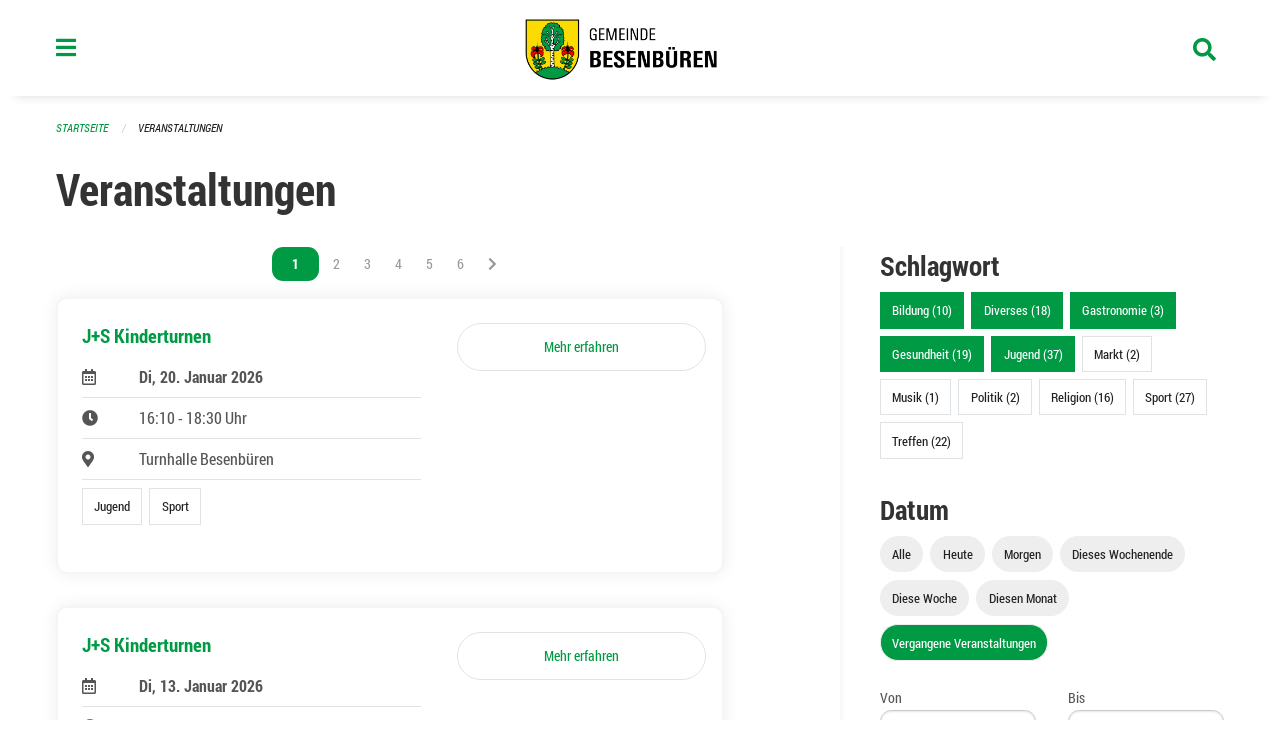

--- FILE ---
content_type: text/html; charset=UTF-8
request_url: https://www.besenbueren.ch/events?end=2024-06-12&filter_keywords=&page=0&range=past&start=2000-01-01&tags=Health&tags=Youth&tags=Education&tags=Misc&tags=Gastronomy
body_size: 15246
content:
<!DOCTYPE html>
<html
    class="no-js"
    lang="de-CH"
    xmlns="http://www.w3.org/1999/xhtml" data-version="2026.1">
<head>
    <meta charset="utf-8" />
    <meta name="viewport" content="width=device-width, initial-scale=1.0" />

    
    <meta name="intercoolerjs:use-actual-http-method" content="true" />

    <title id="page-title">
        Veranstaltungen
    </title>
    <!-- This site is running on the
          ___              ____               ____ _                 _
         / _ \ _ __   ___ / ___| _____   __  / ___| | ___  _   _  __| |
        | | | | '_ \ / _ \ |  _ / _ \ \ / / | |   | |/ _ \| | | |/ _` |
        | |_| | | | |  __/ |_| | (_) \ V /  | |___| | (_) | |_| | (_| |
         \___/|_| |_|\___|\____|\___/ \_/    \____|_|\___/ \__,_|\__,_|

         Have a look at the source code: https://onegov.readthedocs.org
     -->
    <link rel="stylesheet" type="text/css" href="https://www.besenbueren.ch/theme/onegov.town6.foundation-2026.1-5b072fcc68be71c22973962a0f1b51ba213bee01.css">
    <link rel="stylesheet" type="text/css" href="https://www.besenbueren.ch/static/font-awesome5/css/all.min.css___2026.1">
    
    <style>@media screen and (max-width: 39.9375em) {
  #offCanvas {
    overflow-y: hidden !important;
  }
  }
.side-panel.files-panel {
  display: none
}
</style>
    
    
    
    
    
    <link rel="icon" href="data:;base64,iVBORw0KGgo=">
    <meta name="theme-color" content="#009a44">

    

<meta property="og:type" content="website" />
<meta property="og:url" content="https://www.besenbueren.ch/events?end=2024-06-12&amp;filter_keywords=&amp;page=0&amp;range=past&amp;start=2000-01-01&amp;tags=Health&amp;tags=Youth&amp;tags=Education&amp;tags=Misc&amp;tags=Gastronomy" />


<meta property="og:site_name" content="Gemeinde Besenbüren">
<meta property="og:description" content="Veranstaltungen">
<meta property="og:locale" content="de_CH">
<meta property="og:locale:alternate" content="fr_CH">

    
    
    
<link rel="stylesheet" type="text/css" href="https://www.besenbueren.ch/7da9c72a3b5f9e060b898ef7cd714b8a/common.bundle.css?15c0e4cb">
<link rel="stylesheet" type="text/css" href="https://www.besenbueren.ch/7da9c72a3b5f9e060b898ef7cd714b8a/chosen.bundle.css?df2ed9ff">
<link rel="stylesheet" type="text/css" href="https://www.besenbueren.ch/7da9c72a3b5f9e060b898ef7cd714b8a/geo-mapbox.bundle.css?0deacf46"></head>

<body data-mapbox-token="pk.eyJ1Ijoic2VhbnRpcyIsImEiOiJjaW02ZW92OXEwMDRpeG1rbXZ5ZXJxdmtlIn0.cYzFzNi7AB4vYJgokrPVwQ" id="page-events" class="is-logged-out occurrences-layout town-6" data-default-marker-color="#009a44" data-default-lat="47.31537469703923" data-default-lon="8.353963270783426" data-default-zoom="14">
    <div class="off-canvas position-left" data-transition="overlap" id="offCanvas" data-off-canvas data-auto-focus="false" >
        <!-- Close button -->
        <div class="button-area">
            <button class="off-canvas-close-button" aria-label="Close menu" type="button" data-close>
                <i class="fa fa-times"></i>
            </button>
        </div>

        <!-- Menu -->
        <div class="navigation-area">
            
    <ul class="vertical menu side-navigation drilldown" data-auto-height="true" data-responsive-menu="drilldown medium-accordion" data-back-button="&lt;li class=&quot;js-drilldown-back&quot;&gt;&lt;a tabindex=&quot;0&quot;&gt;zurück&lt;/a&gt;&lt;/li&gt;">
        <li data-sortable-id="883">
            
    
    
        <a href="https://www.besenbueren.ch/topics/informationen-baustelle-dorfstrasse-zentralstrasse-schachenweg">
            <div class="navlink ">
                <span>
                    Informationen Baustelle Dorfstrasse / Zentralstrasse / Schachenweg
                    
    
        
        
        
        
        
    

                    
    

                </span>
            </div>
        </a>
    
    
        
    

        </li>
        <li data-sortable-id="1">
            
    <a>
        <div class="navlink ">
            <span data-click-target="https://www.besenbueren.ch/topics/leben-wohnen">
                Portrait &amp; Fakten
                
    
        
        
        
        
        
    

                
    

            </span>
        </div>
    </a>
    
    
        <ul class="vertical menu nested ">
            
                <li data-sortable-id="11">
                    
    
    
        <a href="https://www.besenbueren.ch/topics/leben-wohnen/geschichte">
            <div class="navlink ">
                <span>
                    Geschichte &amp; Wappen
                    
    
        
        
        
        
        
    

                    
    

                </span>
            </div>
        </a>
    
    
        
    

                </li>
            
                <li data-sortable-id="72">
                    
    
    
        <a href="https://www.besenbueren.ch/topics/leben-wohnen/einwohnerstatistik">
            <div class="navlink ">
                <span>
                    Einwohnerstatistik 
                    
    
        
        
        
        
        
    

                    
    

                </span>
            </div>
        </a>
    
    
        
    

                </li>
            
                <li data-sortable-id="13">
                    
    
    
        <a href="https://www.besenbueren.ch/topics/leben-wohnen/zahlen-und-fakten">
            <div class="navlink ">
                <span>
                    Steuerfuss
                    
    
        
        
        
        
        
    

                    
    

                </span>
            </div>
        </a>
    
    
        
    

                </li>
            
                <li data-sortable-id="12">
                    
    
    
        <a href="https://www.besenbueren.ch/topics/leben-wohnen/lage-und-ortsplan">
            <div class="navlink ">
                <span>
                    Lage 
                    
    
        
        
        
        
        
    

                    
    

                </span>
            </div>
        </a>
    
    
        
    

                </li>
            
        </ul>
    

        </li>
        <li data-sortable-id="3">
            
    <a>
        <div class="navlink ">
            <span data-click-target="https://www.besenbueren.ch/topics/politik-verwaltung">
                Politik &amp; Verwaltung
                
    
        
        
        
        
        
    

                
    

            </span>
        </div>
    </a>
    
    
        <ul class="vertical menu nested ">
            
                <li data-sortable-id="14">
                    
    <a>
        <div class="navlink ">
            <span data-click-target="https://www.besenbueren.ch/topics/politik-verwaltung/gemeindeversammlungen">
                Gemeindeversammlungen
                
    
        
        
        
        
        
    

                
    

            </span>
        </div>
    </a>
    
    
        <ul class="vertical menu nested ">
            
                <li data-sortable-id="962">
                    
    <a>
        <div class="navlink ">
            <span data-click-target="https://www.besenbueren.ch/topics/politik-verwaltung/gemeindeversammlungen/2025">
                2025
                
    
        
        
        
        
        
    

                
    

            </span>
        </div>
    </a>
    
    
        <ul class="vertical menu nested ">
            
                <li data-sortable-id="963">
                    
    
    
        <a href="https://www.besenbueren.ch/topics/politik-verwaltung/gemeindeversammlungen/2025/ortsbuerger-und-einwohnergemeindeversammlung-vom-23-mai-2025">
            <div class="navlink ">
                <span>
                    Ortsbürger- und Einwohnergemeindeversammlung vom 23. Mai 2025
                    
    
        
        
        
        
        
    

                    
    

                </span>
            </div>
        </a>
    
    
        
    

                </li>
            
                <li data-sortable-id="980">
                    
    
    
        <a href="https://www.besenbueren.ch/topics/politik-verwaltung/gemeindeversammlungen/2025/ortsbuergergemeindeversammlung-vom-19-november-2025">
            <div class="navlink ">
                <span>
                    Ortsbürgergemeindeversammlung vom 19. November 2025 
                    
    
        
        
        
        
        
    

                    
    

                </span>
            </div>
        </a>
    
    
        
    

                </li>
            
                <li data-sortable-id="981">
                    
    
    
        <a href="https://www.besenbueren.ch/topics/politik-verwaltung/gemeindeversammlungen/2025/einwohnergemeindeversammlung-vom-21-november-2025">
            <div class="navlink ">
                <span>
                    Einwohnergemeindeversammlung vom 21. November 2025
                    
    
        
        
        
        
        
    

                    
    

                </span>
            </div>
        </a>
    
    
        
    

                </li>
            
        </ul>
    

                </li>
            
                <li data-sortable-id="681">
                    
    <a>
        <div class="navlink ">
            <span data-click-target="https://www.besenbueren.ch/topics/politik-verwaltung/gemeindeversammlungen/wintergemeindeversammlungen-vom-22-und-24-november-2023">
                2024
                
    
        
        
        
        
        
    

                
    

            </span>
        </div>
    </a>
    
    
        <ul class="vertical menu nested ">
            
                <li data-sortable-id="795">
                    
    
    
        <a href="https://www.besenbueren.ch/topics/politik-verwaltung/gemeindeversammlungen/wintergemeindeversammlungen-vom-22-und-24-november-2023/ortsbuerger-und-einwohnergemeindeversammlung-vom-freitag-07-juni-2024">
            <div class="navlink ">
                <span>
                    Ortsbürger- und Einwohnergemeindeversammlung vom Freitag, 07. Juni 2024
                    
    
        
        
        
        
        
    

                    
    

                </span>
            </div>
        </a>
    
    
        
    

                </li>
            
                <li data-sortable-id="794">
                    
    
    
        <a href="https://www.besenbueren.ch/topics/politik-verwaltung/gemeindeversammlungen/wintergemeindeversammlungen-vom-22-und-24-november-2023/ortsbuergergemeindeversammlung-vom-mittwoch-20-november-2024-einwohnergemeindeversammlung-vom-freitag-22-november-2024">
            <div class="navlink ">
                <span>
                    Ortsbürgergemeindeversammlung vom Mittwoch, 20. November 2024 Einwohnergemeindeversammlung vom Freitag, 22. November 2024
                    
    
        
        
        
        
        
    

                    
    

                </span>
            </div>
        </a>
    
    
        
    

                </li>
            
        </ul>
    

                </li>
            
                <li data-sortable-id="537">
                    
    
    
        <a href="https://www.besenbueren.ch/topics/politik-verwaltung/gemeindeversammlungen/2023">
            <div class="navlink ">
                <span>
                    2023
                    
    
        
        
        
        
        
    

                    
    

                </span>
            </div>
        </a>
    
    
        
    

                </li>
            
                <li data-sortable-id="412">
                    
    
    
        <a href="https://www.besenbueren.ch/topics/politik-verwaltung/gemeindeversammlungen/20-mai-2022">
            <div class="navlink ">
                <span>
                    2022
                    
    
        
        
        
        
        
    

                    
    

                </span>
            </div>
        </a>
    
    
        
    

                </li>
            
                <li data-sortable-id="410">
                    
    
    
        <a href="https://www.besenbueren.ch/topics/politik-verwaltung/gemeindeversammlungen/2021">
            <div class="navlink ">
                <span>
                    2021
                    
    
        
        
        
        
        
    

                    
    

                </span>
            </div>
        </a>
    
    
        
    

                </li>
            
                <li data-sortable-id="73">
                    
    
    
        <a href="https://www.besenbueren.ch/topics/politik-verwaltung/gemeindeversammlungen/november-2020">
            <div class="navlink ">
                <span>
                    2020
                    
    
        
        
        
        
        
    

                    
    

                </span>
            </div>
        </a>
    
    
        
    

                </li>
            
                <li data-sortable-id="69">
                    
    
    
        <a href="https://www.besenbueren.ch/topics/politik-verwaltung/gemeindeversammlungen/versammlungen-vom-13-und-15-november-2019">
            <div class="navlink ">
                <span>
                    2019
                    
    
        
        
        
        
        
    

                    
    

                </span>
            </div>
        </a>
    
    
        
    

                </li>
            
        </ul>
    

                </li>
            
                <li data-sortable-id="15">
                    
    
    
        <a href="https://www.besenbueren.ch/topics/politik-verwaltung/gemeinderat">
            <div class="navlink ">
                <span>
                    Gemeinderat
                    
    
        
        
        
        
        
    

                    
    

                </span>
            </div>
        </a>
    
    
        
    

                </li>
            
                <li data-sortable-id="16">
                    
    <a>
        <div class="navlink ">
            <span data-click-target="https://www.besenbueren.ch/topics/politik-verwaltung/gemeindeverwaltung">
                Gemeindeverwaltung
                
    
        
        
        
        
        
    

                
    

            </span>
        </div>
    </a>
    
    
        <ul class="vertical menu nested ">
            
                <li data-sortable-id="76">
                    
    
    
        <a href="https://www.besenbueren.ch/topics/politik-verwaltung/gemeindeverwaltung/gemeindekanzlei">
            <div class="navlink ">
                <span>
                    Gemeindekanzlei
                    
    
        
        
        
        
        
    

                    
    

                </span>
            </div>
        </a>
    
    
        
    

                </li>
            
                <li data-sortable-id="74">
                    
    
    
        <a href="https://www.besenbueren.ch/topics/politik-verwaltung/gemeindeverwaltung/einwohnerdienste">
            <div class="navlink ">
                <span>
                    Einwohnerdienste
                    
    
        
        
        
        
        
    

                    
    

                </span>
            </div>
        </a>
    
    
        
    

                </li>
            
                <li data-sortable-id="83">
                    
    
    
        <a href="https://www.besenbueren.ch/topics/politik-verwaltung/gemeindeverwaltung/finanzverwaltung">
            <div class="navlink ">
                <span>
                    Finanzverwaltung
                    
    
        
        
        
        
        
    

                    
    

                </span>
            </div>
        </a>
    
    
        
    

                </li>
            
                <li data-sortable-id="728">
                    
    
    
        <a href="https://www.besenbueren.ch/topics/politik-verwaltung/gemeindeverwaltung/fluechtlingsbetreuung">
            <div class="navlink ">
                <span>
                    Flüchtlingsbetreuung
                    
    
        
        
        
        
        
    

                    
    

                </span>
            </div>
        </a>
    
    
        
    

                </li>
            
                <li data-sortable-id="77">
                    
    
    
        <a href="https://www.besenbueren.ch/topics/politik-verwaltung/gemeindeverwaltung/sva-zweigstelle">
            <div class="navlink ">
                <span>
                    SVA-Zweigstelle
                    
    
        
        
        
        
        
    

                    
    

                </span>
            </div>
        </a>
    
    
        
    

                </li>
            
                <li data-sortable-id="115">
                    
    
    
        <a href="https://www.besenbueren.ch/topics/politik-verwaltung/gemeindeverwaltung/bauverwaltung">
            <div class="navlink ">
                <span>
                    Regionale Bauverwaltung Muri
                    
    
        
        
        
        
        
    

                    
    

                </span>
            </div>
        </a>
    
    
        
    

                </li>
            
                <li data-sortable-id="114">
                    
    
    
        <a href="https://www.besenbueren.ch/topics/politik-verwaltung/gemeindeverwaltung/betreibungsamt-1">
            <div class="navlink ">
                <span>
                    Regionales Betreibungsamt Waltenschwil
                    
    
        
        
        
        
        
    

                    
    

                </span>
            </div>
        </a>
    
    
        
    

                </li>
            
                <li data-sortable-id="113">
                    
    
    
        <a href="https://www.besenbueren.ch/topics/politik-verwaltung/gemeindeverwaltung/steueramt-1">
            <div class="navlink ">
                <span>
                    Regionales Steueramt Oberwil-Lieli
                    
    
        
        
        
        
        
    

                    
    

                </span>
            </div>
        </a>
    
    
        
    

                </li>
            
                <li data-sortable-id="174">
                    
    
    
        <a href="https://www.besenbueren.ch/topics/politik-verwaltung/gemeindeverwaltung/zivilstandsamt-muri">
            <div class="navlink ">
                <span>
                    Regionales Zivilstandsamt Muri
                    
    
        
        
        
        
        
    

                    
    

                </span>
            </div>
        </a>
    
    
        
    

                </li>
            
                <li data-sortable-id="175">
                    
    
    
        <a href="https://www.besenbueren.ch/topics/politik-verwaltung/gemeindeverwaltung/regionale-arbeitsvermittlung-rav">
            <div class="navlink ">
                <span>
                    Regionale Arbeitsvermittlung RAV
                    
    
        
        
        
        
        
    

                    
    

                </span>
            </div>
        </a>
    
    
        
    

                </li>
            
                <li data-sortable-id="173">
                    
    
    
        <a href="https://www.besenbueren.ch/topics/politik-verwaltung/gemeindeverwaltung/forstbetrieb-region-muri">
            <div class="navlink ">
                <span>
                    Forstbetrieb Region Muri
                    
    
        
        
        
        
        
    

                    
    

                </span>
            </div>
        </a>
    
    
        
    

                </li>
            
        </ul>
    

                </li>
            
                <li data-sortable-id="17">
                    
    <a>
        <div class="navlink ">
            <span data-click-target="https://www.besenbueren.ch/topics/politik-verwaltung/kommissionen">
                Kommissionen
                
    
        
        
        
        
        
    

                
    

            </span>
        </div>
    </a>
    
    
        <ul class="vertical menu nested ">
            
                <li data-sortable-id="84">
                    
    
    
        <a href="https://www.besenbueren.ch/topics/politik-verwaltung/kommissionen/finanzkommission">
            <div class="navlink ">
                <span>
                    Finanzkommission
                    
    
        
        
        
        
        
    

                    
    

                </span>
            </div>
        </a>
    
    
        
    

                </li>
            
                <li data-sortable-id="85">
                    
    
    
        <a href="https://www.besenbueren.ch/topics/politik-verwaltung/kommissionen/steuerkommission">
            <div class="navlink ">
                <span>
                    Steuerkommission
                    
    
        
        
        
        
        
    

                    
    

                </span>
            </div>
        </a>
    
    
        
    

                </li>
            
                <li data-sortable-id="86">
                    
    
    
        <a href="https://www.besenbueren.ch/topics/politik-verwaltung/kommissionen/energiekommission">
            <div class="navlink ">
                <span>
                    Energiekommission
                    
    
        
        
        
        
        
    

                    
    

                </span>
            </div>
        </a>
    
    
        
    

                </li>
            
                <li data-sortable-id="87">
                    
    
    
        <a href="https://www.besenbueren.ch/topics/politik-verwaltung/kommissionen/feuerwehrkommission">
            <div class="navlink ">
                <span>
                    Feuerwehrkommission
                    
    
        
        
        
        
        
    

                    
    

                </span>
            </div>
        </a>
    
    
        
    

                </li>
            
                <li data-sortable-id="89">
                    
    
    
        <a href="https://www.besenbueren.ch/topics/politik-verwaltung/kommissionen/forstbetriebskommission">
            <div class="navlink ">
                <span>
                    Forstbetriebskommission
                    
    
        
        
        
        
        
    

                    
    

                </span>
            </div>
        </a>
    
    
        
    

                </li>
            
                <li data-sortable-id="90">
                    
    
    
        <a href="https://www.besenbueren.ch/topics/politik-verwaltung/kommissionen/landwirtschaftskommission">
            <div class="navlink ">
                <span>
                    Landwirtschaftskommission
                    
    
        
        
        
        
        
    

                    
    

                </span>
            </div>
        </a>
    
    
        
    

                </li>
            
                <li data-sortable-id="91">
                    
    
    
        <a href="https://www.besenbueren.ch/topics/politik-verwaltung/kommissionen/ortsbuergerkommission">
            <div class="navlink ">
                <span>
                    Ortsbürgerkommission
                    
    
        
        
        
        
        
    

                    
    

                </span>
            </div>
        </a>
    
    
        
    

                </li>
            
        </ul>
    

                </li>
            
                <li data-sortable-id="18">
                    
    <a>
        <div class="navlink ">
            <span data-click-target="https://www.besenbueren.ch/topics/politik-verwaltung/abstimmungen-und-wahlen">
                Abstimmungen &amp; Wahlen
                
    
        
        
        
        
        
    

                
    

            </span>
        </div>
    </a>
    
    
        <ul class="vertical menu nested ">
            
                <li data-sortable-id="19">
                    
    <a>
        <div class="navlink ">
            <span data-click-target="https://www.besenbueren.ch/topics/politik-verwaltung/abstimmungen-und-wahlen/termine">
                Termine
                
    
        
        
        
        
        
    

                
    

            </span>
        </div>
    </a>
    
    
        <ul class="vertical menu nested ">
            
                <li data-sortable-id="415">
                    
    
    
        <a href="https://www.besenbueren.ch/topics/politik-verwaltung/abstimmungen-und-wahlen/termine/13-februar-2022">
            <div class="navlink ">
                <span>
                    13. Februar 2022
                    
    
        
        
        
        
        
    

                    
    

                </span>
            </div>
        </a>
    
    
        
    

                </li>
            
                <li data-sortable-id="417">
                    
    
    
        <a href="https://www.besenbueren.ch/topics/politik-verwaltung/abstimmungen-und-wahlen/termine/15-mai-2022">
            <div class="navlink ">
                <span>
                    15. Mai 2022
                    
    
        
        
        
        
        
    

                    
    

                </span>
            </div>
        </a>
    
    
        
    

                </li>
            
                <li data-sortable-id="418">
                    
    
    
        <a href="https://www.besenbueren.ch/topics/politik-verwaltung/abstimmungen-und-wahlen/termine/25-september-2022">
            <div class="navlink ">
                <span>
                    25. September 2022
                    
    
        
        
        
        
        
    

                    
    

                </span>
            </div>
        </a>
    
    
        
    

                </li>
            
                <li data-sortable-id="419">
                    
    
    
        <a href="https://www.besenbueren.ch/topics/politik-verwaltung/abstimmungen-und-wahlen/termine/27-november-2022">
            <div class="navlink ">
                <span>
                    27. November 2022
                    
    
        
        
        
        
        
    

                    
    

                </span>
            </div>
        </a>
    
    
        
    

                </li>
            
                <li data-sortable-id="538">
                    
    
    
        <a href="https://www.besenbueren.ch/topics/politik-verwaltung/abstimmungen-und-wahlen/termine/12-maerz-2023">
            <div class="navlink ">
                <span>
                    12. März 2023
                    
    
        
        
        
        
        
    

                    
    

                </span>
            </div>
        </a>
    
    
        
    

                </li>
            
                <li data-sortable-id="539">
                    
    
    
        <a href="https://www.besenbueren.ch/topics/politik-verwaltung/abstimmungen-und-wahlen/termine/18-juni-2023">
            <div class="navlink ">
                <span>
                    18. Juni 2023
                    
    
        
        
        
        
        
    

                    
    

                </span>
            </div>
        </a>
    
    
        
    

                </li>
            
                <li data-sortable-id="540">
                    
    
    
        <a href="https://www.besenbueren.ch/topics/politik-verwaltung/abstimmungen-und-wahlen/termine/22-oktober-2023">
            <div class="navlink ">
                <span>
                    22. Oktober 2023
                    
    
        
        
        
        
        
    

                    
    

                </span>
            </div>
        </a>
    
    
        
    

                </li>
            
                <li data-sortable-id="541">
                    
    
    
        <a href="https://www.besenbueren.ch/topics/politik-verwaltung/abstimmungen-und-wahlen/termine/26-november-2023">
            <div class="navlink ">
                <span>
                    19. November 2023
                    
    
        
        
        
        
        
    

                    
    

                </span>
            </div>
        </a>
    
    
        
    

                </li>
            
                <li data-sortable-id="738">
                    
    
    
        <a href="https://www.besenbueren.ch/topics/politik-verwaltung/abstimmungen-und-wahlen/termine/09-juni-2024">
            <div class="navlink ">
                <span>
                    09. Juni 2024
                    
    
        
        
        
        
        
    

                    
    

                </span>
            </div>
        </a>
    
    
        
    

                </li>
            
                <li data-sortable-id="739">
                    
    <a>
        <div class="navlink ">
            <span data-click-target="https://www.besenbueren.ch/topics/politik-verwaltung/abstimmungen-und-wahlen/termine/22-september-2024">
                22. September 2024
                
    
        
        
        
        
        
    

                
    

            </span>
        </div>
    </a>
    
    
        <ul class="vertical menu nested ">
            
                <li data-sortable-id="740">
                    
    <a>
        <div class="navlink ">
            <span data-click-target="https://www.besenbueren.ch/topics/politik-verwaltung/abstimmungen-und-wahlen/termine/22-september-2024/20-oktober-2024">
                20. Oktober 2024
                
    
        
        
        
        
        
    

                
    

            </span>
        </div>
    </a>
    
    
        <ul class="vertical menu nested ">
            
                <li data-sortable-id="741">
                    
    
    
        <a href="https://www.besenbueren.ch/topics/politik-verwaltung/abstimmungen-und-wahlen/termine/22-september-2024/20-oktober-2024/24-november-2024">
            <div class="navlink ">
                <span>
                    24. November 2024
                    
    
        
        
        
        
        
    

                    
    

                </span>
            </div>
        </a>
    
    
        
    

                </li>
            
        </ul>
    

                </li>
            
        </ul>
    

                </li>
            
                <li data-sortable-id="862">
                    
    
    
        <a href="https://www.besenbueren.ch/topics/politik-verwaltung/abstimmungen-und-wahlen/termine/20-oktober-2024">
            <div class="navlink ">
                <span>
                    20. Oktober 2024
                    
    
        
        
        
        
        
    

                    
    

                </span>
            </div>
        </a>
    
    
        
    

                </li>
            
                <li data-sortable-id="893">
                    
    
    
        <a href="https://www.besenbueren.ch/topics/politik-verwaltung/abstimmungen-und-wahlen/termine/24-november-2024">
            <div class="navlink ">
                <span>
                    24. November 2024
                    
    
        
        
        
        
        
    

                    
    

                </span>
            </div>
        </a>
    
    
        
    

                </li>
            
                <li data-sortable-id="936">
                    
    
    
        <a href="https://www.besenbueren.ch/topics/politik-verwaltung/abstimmungen-und-wahlen/termine/09-februar-2025">
            <div class="navlink ">
                <span>
                    09. Februar 2025
                    
    
        
        
        
        
        
    

                    
    

                </span>
            </div>
        </a>
    
    
        
    

                </li>
            
                <li data-sortable-id="982">
                    
    
    
        <a href="https://www.besenbueren.ch/topics/politik-verwaltung/abstimmungen-und-wahlen/termine/18-mai-2025">
            <div class="navlink ">
                <span>
                    18. Mai 2025
                    
    
        
        
        
        
        
    

                    
    

                </span>
            </div>
        </a>
    
    
        
    

                </li>
            
                <li data-sortable-id="1049">
                    
    
    
        <a href="https://www.besenbueren.ch/topics/politik-verwaltung/abstimmungen-und-wahlen/termine/28-september-2025">
            <div class="navlink ">
                <span>
                    28. September 2025
                    
    
        
        
        
        
        
    

                    
    

                </span>
            </div>
        </a>
    
    
        
    

                </li>
            
                <li data-sortable-id="1099">
                    
    
    
        <a href="https://www.besenbueren.ch/topics/politik-verwaltung/abstimmungen-und-wahlen/termine/30-november-2025">
            <div class="navlink ">
                <span>
                    30. November 2025
                    
    
        
        
        
        
        
    

                    
    

                </span>
            </div>
        </a>
    
    
        
    

                </li>
            
        </ul>
    

                </li>
            
        </ul>
    

                </li>
            
                <li data-sortable-id="22">
                    
    <a>
        <div class="navlink ">
            <span data-click-target="https://www.besenbueren.ch/topics/politik-verwaltung/reglemente-und-verordnungen">
                Reglemente &amp; Verordnungen
                
    
        
        
        
        
        
    

                
    

            </span>
        </div>
    </a>
    
    
        <ul class="vertical menu nested ">
            
                <li data-sortable-id="164">
                    
    
    
        <a href="https://www.besenbueren.ch/topics/politik-verwaltung/reglemente-und-verordnungen/abfallreglement-mit-tarifen">
            <div class="navlink ">
                <span>
                    Abfallreglement
                    
    
        
        
        
        
        
    

                    
    

                </span>
            </div>
        </a>
    
    
        
    

                </li>
            
                <li data-sortable-id="165">
                    
    
    
        <a href="https://www.besenbueren.ch/topics/politik-verwaltung/reglemente-und-verordnungen/abwasserreglement-mit-tarifen">
            <div class="navlink ">
                <span>
                    Abwasserreglement
                    
    
        
        
        
        
        
    

                    
    

                </span>
            </div>
        </a>
    
    
        
    

                </li>
            
                <li data-sortable-id="932">
                    
    
    
        <a href="https://www.besenbueren.ch/topics/politik-verwaltung/reglemente-und-verordnungen/bau-und-nutzungsordnung-vorbehaeltlich-genehmigung-regierungsrat">
            <div class="navlink ">
                <span>
                    Bau- und Nutzungsordnung 
                    
    
        
        
        
        
        
    

                    
    

                </span>
            </div>
        </a>
    
    
        
    

                </li>
            
                <li data-sortable-id="167">
                    
    
    
        <a href="https://www.besenbueren.ch/topics/politik-verwaltung/reglemente-und-verordnungen/benuetzungsreglement-schulanlagen">
            <div class="navlink ">
                <span>
                    Benützungsreglement Schulanlage Besenbüren
                    
    
        
        
        
        
        
    

                    
    

                </span>
            </div>
        </a>
    
    
        
    

                </li>
            
                <li data-sortable-id="184">
                    
    
    
        <a href="https://www.besenbueren.ch/topics/politik-verwaltung/reglemente-und-verordnungen/benuetzungsreglement-waldhaus">
            <div class="navlink ">
                <span>
                    Benützungsreglement Waldhaus
                    
    
        
        
        
        
        
    

                    
    

                </span>
            </div>
        </a>
    
    
        
    

                </li>
            
                <li data-sortable-id="168">
                    
    
    
        <a href="https://www.besenbueren.ch/topics/politik-verwaltung/reglemente-und-verordnungen/elektra-tarife">
            <div class="navlink ">
                <span>
                    Elektra Tarife
                    
    
        
        
        
        
        
    

                    
    

                </span>
            </div>
        </a>
    
    
        
    

                </li>
            
                <li data-sortable-id="169">
                    
    
    
        <a href="https://www.besenbueren.ch/topics/politik-verwaltung/reglemente-und-verordnungen/elektrareglement">
            <div class="navlink ">
                <span>
                    Elektrareglement
                    
    
        
        
        
        
        
    

                    
    

                </span>
            </div>
        </a>
    
    
        
    

                </li>
            
                <li data-sortable-id="185">
                    
    
    
        <a href="https://www.besenbueren.ch/topics/politik-verwaltung/reglemente-und-verordnungen/elternbeitragsreglement">
            <div class="navlink ">
                <span>
                    Elternbeitragsreglement
                    
    
        
        
        
        
        
    

                    
    

                </span>
            </div>
        </a>
    
    
        
    

                </li>
            
                <li data-sortable-id="186">
                    
    
    
        <a href="https://www.besenbueren.ch/topics/politik-verwaltung/reglemente-und-verordnungen/feuerwehrreglement">
            <div class="navlink ">
                <span>
                    Feuerwehrreglement
                    
    
        
        
        
        
        
    

                    
    

                </span>
            </div>
        </a>
    
    
        
    

                </li>
            
                <li data-sortable-id="187">
                    
    
    
        <a href="https://www.besenbueren.ch/topics/politik-verwaltung/reglemente-und-verordnungen/friedhof-und-bestattungsreglement">
            <div class="navlink ">
                <span>
                    Friedhof- und Bestattungsreglement
                    
    
        
        
        
        
        
    

                    
    

                </span>
            </div>
        </a>
    
    
        
    

                </li>
            
                <li data-sortable-id="189">
                    
    
    
        <a href="https://www.besenbueren.ch/topics/politik-verwaltung/reglemente-und-verordnungen/gemeindeordnung">
            <div class="navlink ">
                <span>
                    Gemeindeordnung
                    
    
        
        
        
        
        
    

                    
    

                </span>
            </div>
        </a>
    
    
        
    

                </li>
            
                <li data-sortable-id="1051">
                    
    
    
        <a href="https://www.besenbueren.ch/topics/politik-verwaltung/reglemente-und-verordnungen/hundekontrolle">
            <div class="navlink ">
                <span>
                    Hundekontrolle
                    
    
        
        
        
        
        
    

                    
    

                </span>
            </div>
        </a>
    
    
        
    

                </li>
            
                <li data-sortable-id="190">
                    
    
    
        <a href="https://www.besenbueren.ch/topics/politik-verwaltung/reglemente-und-verordnungen/kinderbetreuungsreglement">
            <div class="navlink ">
                <span>
                    Kinderbetreuungsreglement
                    
    
        
        
        
        
        
    

                    
    

                </span>
            </div>
        </a>
    
    
        
    

                </li>
            
                <li data-sortable-id="886">
                    
    
    
        <a href="https://www.besenbueren.ch/topics/politik-verwaltung/reglemente-und-verordnungen/konzept-winterdienst-gemeinde-besenbueren">
            <div class="navlink ">
                <span>
                    Konzept Winterdienst Gemeinde Besenbüren
                    
    
        
        
        
        
        
    

                    
    

                </span>
            </div>
        </a>
    
    
        
    

                </li>
            
                <li data-sortable-id="191">
                    
    
    
        <a href="https://www.besenbueren.ch/topics/politik-verwaltung/reglemente-und-verordnungen/ortsbuergerreglement">
            <div class="navlink ">
                <span>
                    Ortsbürgerreglement
                    
    
        
        
        
        
        
    

                    
    

                </span>
            </div>
        </a>
    
    
        
    

                </li>
            
                <li data-sortable-id="192">
                    
    
    
        <a href="https://www.besenbueren.ch/topics/politik-verwaltung/reglemente-und-verordnungen/polizeireglement">
            <div class="navlink ">
                <span>
                    Polizeireglement
                    
    
        
        
        
        
        
    

                    
    

                </span>
            </div>
        </a>
    
    
        
    

                </li>
            
                <li data-sortable-id="193">
                    
    
    
        <a href="https://www.besenbueren.ch/topics/politik-verwaltung/reglemente-und-verordnungen/reglement-ueber-die-pachtlandvergabe">
            <div class="navlink ">
                <span>
                    Reglement über die Pachtlandvergabe
                    
    
        
        
        
        
        
    

                    
    

                </span>
            </div>
        </a>
    
    
        
    

                </li>
            
                <li data-sortable-id="194">
                    
    
    
        <a href="https://www.besenbueren.ch/topics/politik-verwaltung/reglemente-und-verordnungen/reglement-ueber-die-tierkadaverentsorgung-und-finanzierung">
            <div class="navlink ">
                <span>
                    Reglement über die Tierkadaverentsorgung und Finanzierung
                    
    
        
        
        
        
        
    

                    
    

                </span>
            </div>
        </a>
    
    
        
    

                </li>
            
                <li data-sortable-id="196">
                    
    
    
        <a href="https://www.besenbueren.ch/topics/politik-verwaltung/reglemente-und-verordnungen/reglement-ueber-die-errichtung-eines-forstreservefonds">
            <div class="navlink ">
                <span>
                    Reglement über die Errichtung eines Forstreservefonds
                    
    
        
        
        
        
        
    

                    
    

                </span>
            </div>
        </a>
    
    
        
    

                </li>
            
                <li data-sortable-id="460">
                    
    
    
        <a href="https://www.besenbueren.ch/topics/politik-verwaltung/reglemente-und-verordnungen/reglement-foerderbeitraege-fuer-den-bau-von-erneuerbaren-energie-erzeuger-anlagen-und-sonderprojekte-zum-erhalt-der-natuerlichen-ressourcen">
            <div class="navlink ">
                <span>
                    Reglement Förderbeiträge für den Bau von erneuerbaren Energie-Erzeuger Anlagen und Sonderprojekte zum Erhalt der natürlichen Ressourcen
                    
    
        
        
        
        
        
    

                    
    

                </span>
            </div>
        </a>
    
    
        
    

                </li>
            
                <li data-sortable-id="197">
                    
    
    
        <a href="https://www.besenbueren.ch/topics/politik-verwaltung/reglemente-und-verordnungen/satzungen-ara">
            <div class="navlink ">
                <span>
                    Satzungen ARA
                    
    
        
        
        
        
        
    

                    
    

                </span>
            </div>
        </a>
    
    
        
    

                </li>
            
                <li data-sortable-id="198">
                    
    
    
        <a href="https://www.besenbueren.ch/topics/politik-verwaltung/reglemente-und-verordnungen/satzungen-kreisbezirksschule-muri">
            <div class="navlink ">
                <span>
                    Satzungen Kreisbezirksschule Muri
                    
    
        
        
        
        
        
    

                    
    

                </span>
            </div>
        </a>
    
    
        
    

                </li>
            
                <li data-sortable-id="199">
                    
    
    
        <a href="https://www.besenbueren.ch/topics/politik-verwaltung/reglemente-und-verordnungen/satzungen-kreisschule-buenz">
            <div class="navlink ">
                <span>
                    Satzungen Kreisschule Bünz
                    
    
        
        
        
        
        
    

                    
    

                </span>
            </div>
        </a>
    
    
        
    

                </li>
            
                <li data-sortable-id="200">
                    
    
    
        <a href="https://www.besenbueren.ch/topics/politik-verwaltung/reglemente-und-verordnungen/satzungen-regionalplanungsverband-oberes-freiamt">
            <div class="navlink ">
                <span>
                    Satzungen Regionalplanungsverband oberes Freiamt
                    
    
        
        
        
        
        
    

                    
    

                </span>
            </div>
        </a>
    
    
        
    

                </li>
            
                <li data-sortable-id="285">
                    
    
    
        <a href="https://www.besenbueren.ch/topics/politik-verwaltung/reglemente-und-verordnungen/reglement-ueber-den-unterhalt-und-die-sicherung-meliorationswerke-im-gemeindegebiet">
            <div class="navlink ">
                <span>
                    Reglement über den Unterhalt und die Sicherung Meliorationswerke im Gemeindegebiet
                    
    
        
        
        
        
        
    

                    
    

                </span>
            </div>
        </a>
    
    
        
    

                </li>
            
                <li data-sortable-id="202">
                    
    
    
        <a href="https://www.besenbueren.ch/topics/politik-verwaltung/reglemente-und-verordnungen/wasserversorgungsreglement">
            <div class="navlink ">
                <span>
                    Wasserversorgungsreglement
                    
    
        
        
        
        
        
    

                    
    

                </span>
            </div>
        </a>
    
    
        
    

                </li>
            
                <li data-sortable-id="201">
                    
    
    
        <a href="https://www.besenbueren.ch/topics/politik-verwaltung/reglemente-und-verordnungen/satzungen-zso">
            <div class="navlink ">
                <span>
                    Satzungen GBZ Freiamt
                    
    
        
        
        
        
        
    

                    
    

                </span>
            </div>
        </a>
    
    
        
    

                </li>
            
        </ul>
    

                </li>
            
                <li data-sortable-id="23">
                    
    
    
        <a href="https://www.besenbueren.ch/topics/politik-verwaltung/offene-stellen">
            <div class="navlink ">
                <span>
                    Offene Stellen
                    
    
        
        
        
        
        
    

                    
    

                </span>
            </div>
        </a>
    
    
        
    

                </li>
            
        </ul>
    

        </li>
        <li data-sortable-id="2">
            
    <a>
        <div class="navlink ">
            <span data-click-target="https://www.besenbueren.ch/topics/bildung-gesellschaft">
                Bildung &amp; Gesellschaft
                
    
        
        
        
        
        
    

                
    

            </span>
        </div>
    </a>
    
    
        <ul class="vertical menu nested ">
            
                <li data-sortable-id="24">
                    
    <a>
        <div class="navlink ">
            <span data-click-target="https://www.besenbueren.ch/topics/bildung-gesellschaft/bildung">
                Bildung
                
    
        
        
        
        
        
    

                
    

            </span>
        </div>
    </a>
    
    
        <ul class="vertical menu nested ">
            
                <li data-sortable-id="32">
                    
    
    
        <a href="https://www.besenbueren.ch/topics/bildung-gesellschaft/bildung/berufs-und-laufbahnberatung">
            <div class="navlink ">
                <span>
                    Berufs- und Laufbahnberatung
                    
    
        
        
        
        
        
    

                    
    

                </span>
            </div>
        </a>
    
    
        
    

                </li>
            
                <li data-sortable-id="31">
                    
    
    
        <a href="https://www.besenbueren.ch/topics/bildung-gesellschaft/bildung/kreis-bezirksschule-muri">
            <div class="navlink ">
                <span>
                    Kreis-Bezirksschule Muri
                    
    
        
        
        
        
        
    

                    
    

                </span>
            </div>
        </a>
    
    
        
    

                </li>
            
                <li data-sortable-id="29">
                    
    
    
        <a href="https://www.besenbueren.ch/topics/bildung-gesellschaft/bildung/kreisschule-buenz">
            <div class="navlink ">
                <span>
                    Kreisschule Bünz
                    
    
        
        
        
        
        
    

                    
    

                </span>
            </div>
        </a>
    
    
        
    

                </li>
            
                <li data-sortable-id="30">
                    
    
    
        <a href="https://www.besenbueren.ch/topics/bildung-gesellschaft/bildung/sekundar-und-realschule-boswil">
            <div class="navlink ">
                <span>
                    Sekundar- und Realschule Boswil
                    
    
        
        
        
        
        
    

                    
    

                </span>
            </div>
        </a>
    
    
        
    

                </li>
            
        </ul>
    

                </li>
            
                <li data-sortable-id="26">
                    
    <a>
        <div class="navlink ">
            <span data-click-target="https://www.besenbueren.ch/topics/bildung-gesellschaft/gesundheit">
                Gesundheit
                
    
        
        
        
        
        
    

                
    

            </span>
        </div>
    </a>
    
    
        <ul class="vertical menu nested ">
            
                <li data-sortable-id="33">
                    
    
    
        <a href="https://www.besenbueren.ch/topics/bildung-gesellschaft/gesundheit/arzt">
            <div class="navlink ">
                <span>
                    Arzt
                    
    
        
        
        
        
        
    

                    
    

                </span>
            </div>
        </a>
    
    
        
    

                </li>
            
                <li data-sortable-id="34">
                    
    
    
        <a href="https://www.besenbueren.ch/topics/bildung-gesellschaft/gesundheit/spitaeler">
            <div class="navlink ">
                <span>
                    Spitäler
                    
    
        
        
        
        
        
    

                    
    

                </span>
            </div>
        </a>
    
    
        
    

                </li>
            
                <li data-sortable-id="35">
                    
    
    
        <a href="https://www.besenbueren.ch/topics/bildung-gesellschaft/gesundheit/apotheken">
            <div class="navlink ">
                <span>
                    Apotheken
                    
    
        
        
        
        
        
    

                    
    

                </span>
            </div>
        </a>
    
    
        
    

                </li>
            
                <li data-sortable-id="36">
                    
    
    
        <a href="https://www.besenbueren.ch/topics/bildung-gesellschaft/gesundheit/pilzkontrolle">
            <div class="navlink ">
                <span>
                    Pilzkontrolle
                    
    
        
        
        
        
        
    

                    
    

                </span>
            </div>
        </a>
    
    
        
    

                </li>
            
        </ul>
    

                </li>
            
                <li data-sortable-id="27">
                    
    <a>
        <div class="navlink ">
            <span data-click-target="https://www.besenbueren.ch/topics/bildung-gesellschaft/soziales">
                Soziales
                
    
        
        
        
        
        
    

                
    

            </span>
        </div>
    </a>
    
    
        <ul class="vertical menu nested ">
            
                <li data-sortable-id="37">
                    
    
    
        <a href="https://www.besenbueren.ch/topics/bildung-gesellschaft/soziales/alters-und-pflegeheime">
            <div class="navlink ">
                <span>
                    Alters- und Pflegeheime
                    
    
        
        
        
        
        
    

                    
    

                </span>
            </div>
        </a>
    
    
        
    

                </li>
            
                <li data-sortable-id="1052">
                    
    
    
        <a href="https://www.besenbueren.ch/topics/bildung-gesellschaft/soziales/frauenberatung">
            <div class="navlink ">
                <span>
                    Frauenberatung
                    
    
        
        
        
        
        
    

                    
    

                </span>
            </div>
        </a>
    
    
        
    

                </li>
            
                <li data-sortable-id="38">
                    
    
    
        <a href="https://www.besenbueren.ch/topics/bildung-gesellschaft/soziales/jugend-ehe-und-familienberatung">
            <div class="navlink ">
                <span>
                    Jugend- Ehe- und Familienberatung
                    
    
        
        
        
        
        
    

                    
    

                </span>
            </div>
        </a>
    
    
        
    

                </li>
            
                <li data-sortable-id="45">
                    
    <a>
        <div class="navlink ">
            <span data-click-target="https://www.besenbueren.ch/topics/bildung-gesellschaft/soziales/kinderbetreuung">
                Kinderbetreuung
                
    
        
        
        
        
        
    

                
    

            </span>
        </div>
    </a>
    
    
        <ul class="vertical menu nested ">
            
                <li data-sortable-id="222">
                    
    
    
        <a href="https://www.besenbueren.ch/topics/bildung-gesellschaft/soziales/kinderbetreuung/spieloase-besenbueren">
            <div class="navlink ">
                <span>
                    Spieloase Besenbüren
                    
    
        
        
        
        
        
    

                    
    

                </span>
            </div>
        </a>
    
    
        
    

                </li>
            
                <li data-sortable-id="223">
                    
    
    
        <a href="https://www.besenbueren.ch/topics/bildung-gesellschaft/soziales/kinderbetreuung/tagesfamilien">
            <div class="navlink ">
                <span>
                    Tagesfamilien
                    
    
        
        
        
        
        
    

                    
    

                </span>
            </div>
        </a>
    
    
        
    

                </li>
            
                <li data-sortable-id="403">
                    
    
    
        <a href="https://www.besenbueren.ch/topics/bildung-gesellschaft/soziales/kinderbetreuung/k-f-fachstelle-kinder-und-familien">
            <div class="navlink ">
                <span>
                    K&amp;F Fachstelle Kinder und Familien
                    
    
        
        
        
        
        
    

                    
    

                </span>
            </div>
        </a>
    
    
        
    

                </li>
            
                <li data-sortable-id="749">
                    
    
    
        <a href="https://www.besenbueren.ch/topics/bildung-gesellschaft/soziales/kinderbetreuung/bauernhofspielgruppe-tannebaeumli">
            <div class="navlink ">
                <span>
                    Bauernhofspielgruppe Tannebäumli 
                    
    
        
        
        
        
        
    

                    
    

                </span>
            </div>
        </a>
    
    
        
    

                </li>
            
                <li data-sortable-id="801">
                    
    
    
        <a href="https://www.besenbueren.ch/topics/bildung-gesellschaft/soziales/kinderbetreuung/aluna-waldspielgruppe">
            <div class="navlink ">
                <span>
                    Aluna-Waldspielgruppe
                    
    
        
        
        
        
        
    

                    
    

                </span>
            </div>
        </a>
    
    
        
    

                </li>
            
                <li data-sortable-id="640">
                    
    
    
        <a href="https://www.besenbueren.ch/topics/bildung-gesellschaft/soziales/kinderbetreuung/spielgruppe-fleckenzwerge">
            <div class="navlink ">
                <span>
                    Spielgruppe Fleckenzwerge
                    
    
        
        
        
        
        
    

                    
    

                </span>
            </div>
        </a>
    
    
        
    

                </li>
            
        </ul>
    

                </li>
            
                <li data-sortable-id="221">
                    
    
    
        <a href="https://www.besenbueren.ch/topics/bildung-gesellschaft/soziales/kindes-und-erwachsenenschutzdienst">
            <div class="navlink ">
                <span>
                    Kindes- und Erwachsenenschutzdienst
                    
    
        
        
        
        
        
    

                    
    

                </span>
            </div>
        </a>
    
    
        
    

                </li>
            
                <li data-sortable-id="41">
                    
    
    
        <a href="https://www.besenbueren.ch/topics/bildung-gesellschaft/soziales/muetter-und-vaeterberatung">
            <div class="navlink ">
                <span>
                    Mütter- und Väterberatung
                    
    
        
        
        
        
        
    

                    
    

                </span>
            </div>
        </a>
    
    
        
    

                </li>
            
                <li data-sortable-id="39">
                    
    
    
        <a href="https://www.besenbueren.ch/topics/bildung-gesellschaft/soziales/murimoos">
            <div class="navlink ">
                <span>
                    Murimoos
                    
    
        
        
        
        
        
    

                    
    

                </span>
            </div>
        </a>
    
    
        
    

                </li>
            
                <li data-sortable-id="43">
                    
    
    
        <a href="https://www.besenbueren.ch/topics/bildung-gesellschaft/soziales/pro-infirmis">
            <div class="navlink ">
                <span>
                    Pro Infirmis
                    
    
        
        
        
        
        
    

                    
    

                </span>
            </div>
        </a>
    
    
        
    

                </li>
            
                <li data-sortable-id="44">
                    
    
    
        <a href="https://www.besenbueren.ch/topics/bildung-gesellschaft/soziales/pro-senectute">
            <div class="navlink ">
                <span>
                    Pro Senectute
                    
    
        
        
        
        
        
    

                    
    

                </span>
            </div>
        </a>
    
    
        
    

                </li>
            
                <li data-sortable-id="40">
                    
    
    
        <a href="https://www.besenbueren.ch/topics/bildung-gesellschaft/soziales/spitex">
            <div class="navlink ">
                <span>
                    Spitex
                    
    
        
        
        
        
        
    

                    
    

                </span>
            </div>
        </a>
    
    
        
    

                </li>
            
                <li data-sortable-id="42">
                    
    
    
        <a href="https://www.besenbueren.ch/topics/bildung-gesellschaft/soziales/suchthilfe">
            <div class="navlink ">
                <span>
                    Suchthilfe
                    
    
        
        
        
        
        
    

                    
    

                </span>
            </div>
        </a>
    
    
        
    

                </li>
            
                <li data-sortable-id="203">
                    
    
    
        <a href="https://www.besenbueren.ch/topics/bildung-gesellschaft/soziales/unentgeltliche-rechtsauskunft">
            <div class="navlink ">
                <span>
                    Unentgeltliche Rechtsauskunft
                    
    
        
        
        
        
        
    

                    
    

                </span>
            </div>
        </a>
    
    
        
    

                </li>
            
        </ul>
    

                </li>
            
        </ul>
    

        </li>
        <li data-sortable-id="5">
            
    <a>
        <div class="navlink ">
            <span data-click-target="https://www.besenbueren.ch/topics/portraet-wirtschaft">
                Leben &amp; Wohnen
                
    
        
        
        
        
        
    

                
    

            </span>
        </div>
    </a>
    
    
        <ul class="vertical menu nested ">
            
                <li data-sortable-id="46">
                    
    
    
        <a href="https://www.besenbueren.ch/topics/portraet-wirtschaft/abfallentsorgung">
            <div class="navlink ">
                <span>
                    Abfallentsorgung
                    
    
        
        
        
        
        
    

                    
    

                </span>
            </div>
        </a>
    
    
        
    

                </li>
            
                <li data-sortable-id="47">
                    
    
    
        <a href="https://www.besenbueren.ch/topics/portraet-wirtschaft/wasser-abwasser">
            <div class="navlink ">
                <span>
                    Wasser / Abwasser
                    
    
        
        
        
        
        
    

                    
    

                </span>
            </div>
        </a>
    
    
        
    

                </li>
            
                <li data-sortable-id="48">
                    
    
    
        <a href="https://www.besenbueren.ch/topics/portraet-wirtschaft/energieversorgung">
            <div class="navlink ">
                <span>
                    Energieversorgung
                    
    
        
        
        
        
        
    

                    
    

                </span>
            </div>
        </a>
    
    
        
    

                </li>
            
                <li data-sortable-id="50">
                    
    <a>
        <div class="navlink ">
            <span data-click-target="https://www.besenbueren.ch/topics/portraet-wirtschaft/kirche">
                Kirche
                
    
        
        
        
        
        
    

                
    

            </span>
        </div>
    </a>
    
    
        <ul class="vertical menu nested ">
            
                <li data-sortable-id="67">
                    
    
    
        <a href="https://www.besenbueren.ch/topics/portraet-wirtschaft/kirche/kath-kirchgemeinde">
            <div class="navlink ">
                <span>
                    Kath. Kirchgemeinde
                    
    
        
        
        
        
        
    

                    
    

                </span>
            </div>
        </a>
    
    
        
    

                </li>
            
                <li data-sortable-id="68">
                    
    
    
        <a href="https://www.besenbueren.ch/topics/portraet-wirtschaft/kirche/ref-kirchgemeinde">
            <div class="navlink ">
                <span>
                    Ref. Kirchgemeinde
                    
    
        
        
        
        
        
    

                    
    

                </span>
            </div>
        </a>
    
    
        
    

                </li>
            
        </ul>
    

                </li>
            
                <li data-sortable-id="51">
                    
    <a>
        <div class="navlink ">
            <span data-click-target="https://www.besenbueren.ch/topics/portraet-wirtschaft/sicherheit">
                Sicherheit
                
    
        
        
        
        
        
    

                
    

            </span>
        </div>
    </a>
    
    
        <ul class="vertical menu nested ">
            
                <li data-sortable-id="52">
                    
    
    
        <a href="https://www.besenbueren.ch/topics/portraet-wirtschaft/sicherheit/polizei">
            <div class="navlink ">
                <span>
                    Polizei
                    
    
        
        
        
        
        
    

                    
    

                </span>
            </div>
        </a>
    
    
        
    

                </li>
            
                <li data-sortable-id="53">
                    
    
    
        <a href="https://www.besenbueren.ch/topics/portraet-wirtschaft/sicherheit/feuerwehr">
            <div class="navlink ">
                <span>
                    Feuerwehr
                    
    
        
        
        
        
        
    

                    
    

                </span>
            </div>
        </a>
    
    
        
    

                </li>
            
                <li data-sortable-id="54">
                    
    
    
        <a href="https://www.besenbueren.ch/topics/portraet-wirtschaft/sicherheit/militaer">
            <div class="navlink ">
                <span>
                    Militär
                    
    
        
        
        
        
        
    

                    
    

                </span>
            </div>
        </a>
    
    
        
    

                </li>
            
                <li data-sortable-id="55">
                    
    
    
        <a href="https://www.besenbueren.ch/topics/portraet-wirtschaft/sicherheit/zivilschutz">
            <div class="navlink ">
                <span>
                    Zivilschutz
                    
    
        
        
        
        
        
    

                    
    

                </span>
            </div>
        </a>
    
    
        
    

                </li>
            
                <li data-sortable-id="253">
                    
    
    
        <a href="https://www.besenbueren.ch/topics/portraet-wirtschaft/sicherheit/notfalltreffpunkte">
            <div class="navlink ">
                <span>
                    Notfalltreffpunkte
                    
    
        
        
        
        
        
    

                    
    

                </span>
            </div>
        </a>
    
    
        
    

                </li>
            
        </ul>
    

                </li>
            
                <li data-sortable-id="56">
                    
    
    
        <a href="https://www.besenbueren.ch/topics/portraet-wirtschaft/gewerbe">
            <div class="navlink ">
                <span>
                    Gewerbe
                    
    
        
        
        
        
        
    

                    
    

                </span>
            </div>
        </a>
    
    
        
    

                </li>
            
                <li data-sortable-id="176">
                    
    
    
        <a href="https://www.besenbueren.ch/topics/portraet-wirtschaft/feuerbrand-und-ambrosia">
            <div class="navlink ">
                <span>
                    Feuerbrand und Ambrosia
                    
    
        
        
        
        
        
    

                    
    

                </span>
            </div>
        </a>
    
    
        
    

                </li>
            
        </ul>
    

        </li>
        <li data-sortable-id="4">
            
    <a>
        <div class="navlink ">
            <span data-click-target="https://www.besenbueren.ch/topics/freizeit-tourismus">
                Freizeit &amp; Tourismus
                
    
        
        
        
        
        
    

                
    

            </span>
        </div>
    </a>
    
    
        <ul class="vertical menu nested ">
            
                <li data-sortable-id="57">
                    
    
    
        <a href="https://www.besenbueren.ch/topics/freizeit-tourismus/veranstaltungen">
            <div class="navlink ">
                <span>
                    Veranstaltungen
                    
    
        
        
        
        
        
    

                    
    

                </span>
            </div>
        </a>
    
    
        
    

                </li>
            
                <li data-sortable-id="58">
                    
    <a>
        <div class="navlink ">
            <span data-click-target="https://www.besenbueren.ch/topics/freizeit-tourismus/vereine">
                Vereine
                
    
        
        
        
        
        
    

                
    

            </span>
        </div>
    </a>
    
    
        <ul class="vertical menu nested ">
            
                <li data-sortable-id="206">
                    
    
    
        <a href="https://www.besenbueren.ch/topics/freizeit-tourismus/vereine/baesiboerer-haexe">
            <div class="navlink ">
                <span>
                    Bäsibörer Häxe
                    
    
        
        
        
        
        
    

                    
    

                </span>
            </div>
        </a>
    
    
        
    

                </li>
            
                <li data-sortable-id="207">
                    
    
    
        <a href="https://www.besenbueren.ch/topics/freizeit-tourismus/vereine/baeuerinnen-landfrauen">
            <div class="navlink ">
                <span>
                    Bäuerinnen Landfrauen
                    
    
        
        
        
        
        
    

                    
    

                </span>
            </div>
        </a>
    
    
        
    

                </li>
            
                <li data-sortable-id="204">
                    
    
    
        <a href="https://www.besenbueren.ch/topics/freizeit-tourismus/vereine/blauring-und-jungwacht-boswil">
            <div class="navlink ">
                <span>
                    Blauring und Jungwacht Boswil
                    
    
        
        
        
        
        
    

                    
    

                </span>
            </div>
        </a>
    
    
        
    

                </li>
            
                <li data-sortable-id="205">
                    
    
    
        <a href="https://www.besenbueren.ch/topics/freizeit-tourismus/vereine/brauverein-baesibraeu">
            <div class="navlink ">
                <span>
                    Brauverein Bäsibräu
                    
    
        
        
        
        
        
    

                    
    

                </span>
            </div>
        </a>
    
    
        
    

                </li>
            
                <li data-sortable-id="208">
                    
    
    
        <a href="https://www.besenbueren.ch/topics/freizeit-tourismus/vereine/frauenverein">
            <div class="navlink ">
                <span>
                    Frauenverein
                    
    
        
        
        
        
        
    

                    
    

                </span>
            </div>
        </a>
    
    
        
    

                </li>
            
                <li data-sortable-id="209">
                    
    
    
        <a href="https://www.besenbueren.ch/topics/freizeit-tourismus/vereine/j-s-kids">
            <div class="navlink ">
                <span>
                    J + S Kids
                    
    
        
        
        
        
        
    

                    
    

                </span>
            </div>
        </a>
    
    
        
    

                </li>
            
                <li data-sortable-id="210">
                    
    
    
        <a href="https://www.besenbueren.ch/topics/freizeit-tourismus/vereine/jugi-besenbueren">
            <div class="navlink ">
                <span>
                    Jugi Besenbüren
                    
    
        
        
        
        
        
    

                    
    

                </span>
            </div>
        </a>
    
    
        
    

                </li>
            
                <li data-sortable-id="211">
                    
    
    
        <a href="https://www.besenbueren.ch/topics/freizeit-tourismus/vereine/kneipp-verein-muri-und-umgebung">
            <div class="navlink ">
                <span>
                    Kneipp-Verein Muri-Freiamt 
                    
    
        
        
        
        
        
    

                    
    

                </span>
            </div>
        </a>
    
    
        
    

                </li>
            
                <li data-sortable-id="213">
                    
    
    
        <a href="https://www.besenbueren.ch/topics/freizeit-tourismus/vereine/maennerriege">
            <div class="navlink ">
                <span>
                    Männerriege
                    
    
        
        
        
        
        
    

                    
    

                </span>
            </div>
        </a>
    
    
        
    

                </li>
            
                <li data-sortable-id="214">
                    
    
    
        <a href="https://www.besenbueren.ch/topics/freizeit-tourismus/vereine/natur-und-vogelschutzverein-buenzen-besenbueren-und-umgebung">
            <div class="navlink ">
                <span>
                    Natur- und Vogelschutzverein Bünzen-Besenbüren und Umgebung
                    
    
        
        
        
        
        
    

                    
    

                </span>
            </div>
        </a>
    
    
        
    

                </li>
            
                <li data-sortable-id="215">
                    
    
    
        <a href="https://www.besenbueren.ch/topics/freizeit-tourismus/vereine/naturfreunde-oberfreiamt">
            <div class="navlink ">
                <span>
                    Naturfreunde Oberfreiamt
                    
    
        
        
        
        
        
    

                    
    

                </span>
            </div>
        </a>
    
    
        
    

                </li>
            
                <li data-sortable-id="216">
                    
    
    
        <a href="https://www.besenbueren.ch/topics/freizeit-tourismus/vereine/naturschutzverein-muri-und-umgebung">
            <div class="navlink ">
                <span>
                    Naturschutzverein Muri und Umgebung
                    
    
        
        
        
        
        
    

                    
    

                </span>
            </div>
        </a>
    
    
        
    

                </li>
            
                <li data-sortable-id="217">
                    
    
    
        <a href="https://www.besenbueren.ch/topics/freizeit-tourismus/vereine/samariterverein-boswil-und-umgebung">
            <div class="navlink ">
                <span>
                    Samariterverein Boswil und Umgebung
                    
    
        
        
        
        
        
    

                    
    

                </span>
            </div>
        </a>
    
    
        
    

                </li>
            
                <li data-sortable-id="218">
                    
    
    
        <a href="https://www.besenbueren.ch/topics/freizeit-tourismus/vereine/schiesssportverein-rottenschwil-besenbueren">
            <div class="navlink ">
                <span>
                    Schiesssportverein Rottenschwil-Besenbüren
                    
    
        
        
        
        
        
    

                    
    

                </span>
            </div>
        </a>
    
    
        
    

                </li>
            
                <li data-sortable-id="219">
                    
    
    
        <a href="https://www.besenbueren.ch/topics/freizeit-tourismus/vereine/turnverein-besenbueren">
            <div class="navlink ">
                <span>
                    Turnverein Besenbüren
                    
    
        
        
        
        
        
    

                    
    

                </span>
            </div>
        </a>
    
    
        
    

                </li>
            
                <li data-sortable-id="220">
                    
    
    
        <a href="https://www.besenbueren.ch/topics/freizeit-tourismus/vereine/volleyball">
            <div class="navlink ">
                <span>
                    Volleyball
                    
    
        
        
        
        
        
    

                    
    

                </span>
            </div>
        </a>
    
    
        
    

                </li>
            
        </ul>
    

                </li>
            
                <li data-sortable-id="59">
                    
    
    
        <a href="https://www.besenbueren.ch/topics/freizeit-tourismus/freizeitangebote">
            <div class="navlink ">
                <span>
                    Freizeitangebote
                    
    
        
        
        
        
        
    

                    
    

                </span>
            </div>
        </a>
    
    
        
    

                </li>
            
                <li data-sortable-id="60">
                    
    <a>
        <div class="navlink ">
            <span data-click-target="https://www.besenbueren.ch/topics/freizeit-tourismus/reservationen">
                Reservationen
                
    
        
        
        
        
        
    

                
    

            </span>
        </div>
    </a>
    
    
        <ul class="vertical menu nested ">
            
                <li data-sortable-id="61">
                    
    <a>
        <div class="navlink ">
            <span data-click-target="https://www.besenbueren.ch/topics/freizeit-tourismus/reservationen/waldhaus">
                Waldhaus
                
    
        
        
        
        
        
    

                
    

            </span>
        </div>
    </a>
    
    
        <ul class="vertical menu nested ">
            
                <li data-sortable-id="230">
                    
    
    
        <a href="https://www.besenbueren.ch/topics/freizeit-tourismus/reservationen/waldhaus/reservation-waldhaus">
            <div class="navlink ">
                <span>
                    Reservation Waldhaus
                    
    
        
        
        
        
        
    

                    
    

                </span>
            </div>
        </a>
    
    
        
    

                </li>
            
        </ul>
    

                </li>
            
                <li data-sortable-id="62">
                    
    <a>
        <div class="navlink ">
            <span data-click-target="https://www.besenbueren.ch/topics/freizeit-tourismus/reservationen/mehrzweckhalle">
                Mehrzweckhalle
                
    
        
        
        
        
        
    

                
    

            </span>
        </div>
    </a>
    
    
        <ul class="vertical menu nested ">
            
                <li data-sortable-id="232">
                    
    
    
        <a href="https://www.besenbueren.ch/topics/freizeit-tourismus/reservationen/mehrzweckhalle/reservation-foyer">
            <div class="navlink ">
                <span>
                    Reservation Foyer
                    
    
        
        
        
        
        
    

                    
    

                </span>
            </div>
        </a>
    
    
        
    

                </li>
            
                <li data-sortable-id="231">
                    
    
    
        <a href="https://www.besenbueren.ch/topics/freizeit-tourismus/reservationen/mehrzweckhalle/reservation-turnhalle">
            <div class="navlink ">
                <span>
                    Reservation Turnhalle
                    
    
        
        
        
        
        
    

                    
    

                </span>
            </div>
        </a>
    
    
        
    

                </li>
            
        </ul>
    

                </li>
            
                <li data-sortable-id="64">
                    
    <a>
        <div class="navlink ">
            <span data-click-target="https://www.besenbueren.ch/topics/freizeit-tourismus/reservationen/gemeindemagazin">
                Gemeindemagazin
                
    
        
        
        
        
        
    

                
    

            </span>
        </div>
    </a>
    
    
        <ul class="vertical menu nested ">
            
                <li data-sortable-id="233">
                    
    
    
        <a href="https://www.besenbueren.ch/topics/freizeit-tourismus/reservationen/gemeindemagazin/reservation-gemeindemagazin">
            <div class="navlink ">
                <span>
                    Reservation Gemeindemagazin
                    
    
        
        
        
        
        
    

                    
    

                </span>
            </div>
        </a>
    
    
        
    

                </li>
            
        </ul>
    

                </li>
            
                <li data-sortable-id="65">
                    
    <a>
        <div class="navlink ">
            <span data-click-target="https://www.besenbueren.ch/topics/freizeit-tourismus/reservationen/festbaenke">
                Festbänke
                
    
        
        
        
        
        
    

                
    

            </span>
        </div>
    </a>
    
    
        <ul class="vertical menu nested ">
            
                <li data-sortable-id="234">
                    
    
    
        <a href="https://www.besenbueren.ch/topics/freizeit-tourismus/reservationen/festbaenke/reservation-festbaenke">
            <div class="navlink ">
                <span>
                    Reservation Festbänke
                    
    
        
        
        
        
        
    

                    
    

                </span>
            </div>
        </a>
    
    
        
    

                </li>
            
        </ul>
    

                </li>
            
        </ul>
    

                </li>
            
                <li data-sortable-id="249">
                    
    <a>
        <div class="navlink ">
            <span data-click-target="https://www.besenbueren.ch/topics/freizeit-tourismus/baesi-blaettli">
                Bäsi-Blättli
                
    
        
        
        
        
        
    

                
    

            </span>
        </div>
    </a>
    
    
        <ul class="vertical menu nested ">
            
                <li data-sortable-id="272">
                    
    
    
        <a href="https://www.besenbueren.ch/topics/freizeit-tourismus/baesi-blaettli/ausgaben-2004-2010">
            <div class="navlink ">
                <span>
                    Ausgaben 2004 - 2010
                    
    
        
        
        
        
        
    

                    
    

                </span>
            </div>
        </a>
    
    
        
    

                </li>
            
                <li data-sortable-id="273">
                    
    
    
        <a href="https://www.besenbueren.ch/topics/freizeit-tourismus/baesi-blaettli/ausgaben-2011-2015">
            <div class="navlink ">
                <span>
                    Ausgaben 2011 - 2015
                    
    
        
        
        
        
        
    

                    
    

                </span>
            </div>
        </a>
    
    
        
    

                </li>
            
                <li data-sortable-id="918">
                    
    
    
        <a href="https://www.besenbueren.ch/topics/freizeit-tourismus/baesi-blaettli/baesi-blaettli-2016-2020">
            <div class="navlink ">
                <span>
                    Ausgaben 2016-2020
                    
    
        
        
        
        
        
    

                    
    

                </span>
            </div>
        </a>
    
    
        
    

                </li>
            
                <li data-sortable-id="922">
                    
    
    
        <a href="https://www.besenbueren.ch/topics/freizeit-tourismus/baesi-blaettli/ausgaben-2020-2024">
            <div class="navlink ">
                <span>
                    Ausgaben 2021-2025
                    
    
        
        
        
        
        
    

                    
    

                </span>
            </div>
        </a>
    
    
        
    

                </li>
            
        </ul>
    

                </li>
            
                <li data-sortable-id="1122">
                    
    
    
        <a href="https://www.besenbueren.ch/topics/freizeit-tourismus/sbb-spartageskarte">
            <div class="navlink ">
                <span>
                    SBB Spartageskarte
                    
    
        
        
        
        
        
    

                    
    

                </span>
            </div>
        </a>
    
    
        
    

                </li>
            
        </ul>
    

        </li>
        <li data-sortable-id="6">
            
    
    
        <a href="https://www.besenbueren.ch/news/">
            <div class="navlink ">
                <span>
                    Aktuelles
                    
    
        
        
        
        
        
    

                    
    

                </span>
            </div>
        </a>
    
    
        
    

        </li>
    </ul>

        </div>
    </div>

    <div class="sidebar-toggler show-for-small-only" data-toggle="offCanvasSidebar">
        <div class="animated-hamburger">
            <span></span>
            <span></span>
            <span></span>
            <span></span>
        </div>
        <span class="text"> Sidebar</span>
    </div>

    <div class="off-canvas position-right show-for-small-only" id="offCanvasSidebar" data-auto-focus="false" data-off-canvas >
        <!-- Gets filled by sidebar_mobile.js -->
    </div>

    <div class="off-canvas position-right" data-transition="overlap" id="offCanvasSearch" data-auto-focus="false" data-off-canvas>
        <button class="off-canvas-close-button" aria-label="Close menu" type="button" data-close>
            <i class="fa fa-times"></i>
        </button>
        <form class="searchbox header-searchbox" action="https://www.besenbueren.ch/search" method="GET" data-typeahead="on" data-typeahead-source="https://www.besenbueren.ch/search/suggest" data-typeahead-target="https://www.besenbueren.ch/search">
            <div class="input-group">
                <input class="input-group-field" type="search" id="search" data-typeahead-subject name="q" autocomplete="off" autocorrect="off" required maxlength="200" placeholder="Suchbegriff">
                <div class="typeahead">
                    <div class="cell small-12" data-typeahead-container>
                    </div>
                </div>
                <div class="input-group-button">
                    <button class="button" type="submit">
                        <i class="fa fa-search"></i>
                    </button>
                </div>
            </div>
        </form>
    </div>

    <div class="off-canvas-content" data-off-canvas-content>
        <a class="show-for-sr" href="#content">Navigation überspringen</a>
        <main>
            <header id="header">
                <div id="sticky-header-area">
                    

                    

                    
                        
    

                        
    

                    
                </div>
                <div data-sticky-container id="nav-bar">
                    <div class="nav-bar-sticky" data-sticky data-options="marginTop:0; stickyOn: small;" data-top-anchor="sticky-header-area:bottom" data-stick-to="top">

                        

                        <div class="grid-container navigation">
                            <div class="grid-x">
                                <div class="large-2 small-2 cell">
                                    <button class="menu-button" data-toggle="offCanvas">
                                        <i class="fas fa-bars"></i>
                                    </button>
                                </div>
                                <div class="large-8 small-8 cell middle">
                                    <a href="https://www.besenbueren.ch/" aria-label="Zurück zur Startseite">
                                        <img src="https://www.besenbueren.ch/storage/956fbb1134f27ababa29f9af982a527825504a167916b04503397b18f8ed6d90" alt="Logo" title="Gemeinde Besenbüren"/>
                                        
                                    </a>
                                </div>
                                <div class="large-2 small-2 cell right-side">
                                    <button  class="search-button" data-toggle="offCanvasSearch">
                                        <i class="fa fa-search"></i>
                                    </button>
                                </div>
                            </div>
                        </div>

                        
                            
                        
                    </div>
                </div>
                <div class="grid-container">
                    <div class="grid-x alerts">
                        <div id="alert-boxes" class="cell small-12">
                            
                            
    

                        </div>
                    </div>
                </div>
            </header>

            
                <div class="header-image">
                    <div class="dark-overlay"></div>
                    <div></div>
                    <div class="grid-container">
                        <div class="grid-x grid-padding-x">
                            <div class="cell small-12">
                                <div class="text"></div>
                            </div>
                        </div>
                    </div>
                </div>
                
                <article class="content without-sidebar-links" >
                    <div class="grid-container">
                        <div class="grid-x grid-padding-x">
                            <div class="cell small-12">
                                
    
        <div id="breadcrumbs" class="">
            <nav aria-label="Sie sind hier" role="navigation">
                <ul class="breadcrumbs" >
                    
                        <li>
    <a href="https://www.besenbueren.ch/">Startseite</a>
</li>
                    
                        <li>
    <a href="https://www.besenbueren.ch/events?end=2026-01-20&amp;filter_keywords=&amp;page=0&amp;range=past&amp;start=2000-01-01&amp;tags=Health&amp;tags=Youth&amp;tags=Education&amp;tags=Misc&amp;tags=Gastronomy">Veranstaltungen</a>
</li>
                    
                </ul>
            </nav>
        </div>
    

                                <section role="main" id="content" data-reinit-foundation>
                                    <h1 class="main-title">
                                        <div>
                                            <div></div>
                                            
        Veranstaltungen
    
                                            <div></div>
                                        </div>
                                    </h1>
                                    <div></div>
                                    
        <div class="grid-x grid-padding-x wrapper">

            <div class="medium-8 large-7 cell date-range-selector-target content">
                

                
    <nav  aria-label="Pagination">
        <ul class="pagination text-center">
            
                
                    

                    <li class="current">
                        <a href="https://www.besenbueren.ch/events?end=2026-01-20&amp;filter_keywords=&amp;page=0&amp;range=past&amp;start=2000-01-01&amp;tags=Health&amp;tags=Youth&amp;tags=Education&amp;tags=Misc&amp;tags=Gastronomy"><span class="show-for-sr">Vous êtes sur la page</span><span>1</span></a>
                    </li>

                    
                
            
                
                    

                    <li class="">
                        <a href="https://www.besenbueren.ch/events?end=2026-01-20&amp;filter_keywords=&amp;page=1&amp;range=past&amp;start=2000-01-01&amp;tags=Health&amp;tags=Youth&amp;tags=Education&amp;tags=Misc&amp;tags=Gastronomy"><span class="show-for-sr">Vous êtes sur la page</span><span>2</span></a>
                    </li>

                    
                
            
                
                    

                    <li class="">
                        <a href="https://www.besenbueren.ch/events?end=2026-01-20&amp;filter_keywords=&amp;page=2&amp;range=past&amp;start=2000-01-01&amp;tags=Health&amp;tags=Youth&amp;tags=Education&amp;tags=Misc&amp;tags=Gastronomy"><span class="show-for-sr">Vous êtes sur la page</span><span>3</span></a>
                    </li>

                    
                
            
                
                    

                    <li class="">
                        <a href="https://www.besenbueren.ch/events?end=2026-01-20&amp;filter_keywords=&amp;page=3&amp;range=past&amp;start=2000-01-01&amp;tags=Health&amp;tags=Youth&amp;tags=Education&amp;tags=Misc&amp;tags=Gastronomy"><span class="show-for-sr">Vous êtes sur la page</span><span>4</span></a>
                    </li>

                    
                
            
                
                    

                    <li class="">
                        <a href="https://www.besenbueren.ch/events?end=2026-01-20&amp;filter_keywords=&amp;page=4&amp;range=past&amp;start=2000-01-01&amp;tags=Health&amp;tags=Youth&amp;tags=Education&amp;tags=Misc&amp;tags=Gastronomy"><span class="show-for-sr">Vous êtes sur la page</span><span>5</span></a>
                    </li>

                    
                
            
                
                    

                    <li class="">
                        <a href="https://www.besenbueren.ch/events?end=2026-01-20&amp;filter_keywords=&amp;page=5&amp;range=past&amp;start=2000-01-01&amp;tags=Health&amp;tags=Youth&amp;tags=Education&amp;tags=Misc&amp;tags=Gastronomy"><span class="show-for-sr">Vous êtes sur la page</span><span>6</span></a>
                    </li>

                    
                
            
                
                    

                    

                    
                
            
                
                    

                    

                    
                
            
                
                    

                    

                    
                
            
                
                    

                    

                    
                
            
                
                    

                    

                    
                
            
                
                    

                    

                    
                
            
                
                    

                    

                    
                
            
                
                    

                    

                    
                
            
                
                    

                    

                    
                
            
                
                    

                    

                    
                
            
                
                    

                    

                    
                
            
                
                    

                    

                    
                
            
                
                    

                    

                    
                
            
                
                    

                    

                    
                
            
                
                    

                    

                    
                
            
                
                    

                    

                    
                
            
                
                    

                    

                    
                
            
                
                    

                    

                    
                
            
                
                    

                    

                    
                
            
                
                    

                    

                    
                
            
                
                    

                    

                    
                        <li class="pagination-next">
                            <a href="https://www.besenbueren.ch/events?end=2026-01-20&amp;filter_keywords=&amp;page=1&amp;range=past&amp;start=2000-01-01&amp;tags=Health&amp;tags=Youth&amp;tags=Education&amp;tags=Misc&amp;tags=Gastronomy" aria-label="Nächste Seite"><i class="fa fa-chevron-right"></i></a>
                        </li>
                    
                
            
        </ul>
    </nav>


                <div class="grid-x">
                    <div class="large-12 cell">
                        
        <div class="grid-x grid-padding-x events" >
    
            
    <div class="occurrence subpage-cards medium-12 small-12 cell">
        <div class="card">
            <a href="https://www.besenbueren.ch/event/j-s-kinderturnen-2026-01-20">
                
                <div class="grid-x align-middle">
                    <div class="cell medium-7 card-section">
                        <h5>J+S Kinderturnen</h5>
                        
                            
    
        
        
        
        
        
    


                            <div class="date-place">
                                <div class="grid-x">
                                    <div class="cell small-1 medium-2">
                                        <i class="far fa-calendar-alt"></i>
                                    </div>
                                    <div class="cell small-11 medium-10">
                                        <b>
                                            Di, 20. Januar  2026
                                        </b>
                                    </div>
                                </div>
                                <hr/>
                                <div class="grid-x">
                                    <div class="cell small-1 medium-2">
                                        <i class="fa fa-clock"></i>
                                    </div>
                                    <div class="cell small-11 medium-10">
                                        <div> 16:10 - 18:30 Uhr</div>
                                        
                                    </div>
                                </div>
                                <hr/>
                                <div class="grid-x">
                                    <div class="cell small-1 medium-2">
                                        <i class="fas fa-map-marker-alt"></i>
                                    </div>
                                    <div class="cell small-11 medium-10">
                                        <div>Turnhalle Besenbüren</div>
                                    </div>
                                </div>
                                <hr/>
                                <div class="grid-x">
                                    <div class="cell small-11 medium-12">
                                        <div class="occurrence-tags">
                                            <span class="blank-label">Jugend</span>
                                            <span class="blank-label">Sport</span>
                                        </div>
                                        
                                    </div>
                                </div>
                            </div>
                        
                    </div>
                    <div class="cell medium-5 align-self-top">
                        
                        <span class="button hollow event-more-link" style="margin: 1.5rem 1rem 1.5rem 0.7rem; display: block;">Mehr erfahren</span>
                    </div>
                </div>
            </a>
        </div>
    </div>

    
            
    <div class="occurrence subpage-cards medium-12 small-12 cell">
        <div class="card">
            <a href="https://www.besenbueren.ch/event/j-s-kinderturnen-2026-01-13">
                
                <div class="grid-x align-middle">
                    <div class="cell medium-7 card-section">
                        <h5>J+S Kinderturnen</h5>
                        
                            
    
        
        
        
        
        
    


                            <div class="date-place">
                                <div class="grid-x">
                                    <div class="cell small-1 medium-2">
                                        <i class="far fa-calendar-alt"></i>
                                    </div>
                                    <div class="cell small-11 medium-10">
                                        <b>
                                            Di, 13. Januar  2026
                                        </b>
                                    </div>
                                </div>
                                <hr/>
                                <div class="grid-x">
                                    <div class="cell small-1 medium-2">
                                        <i class="fa fa-clock"></i>
                                    </div>
                                    <div class="cell small-11 medium-10">
                                        <div> 16:10 - 18:30 Uhr</div>
                                        
                                    </div>
                                </div>
                                <hr/>
                                <div class="grid-x">
                                    <div class="cell small-1 medium-2">
                                        <i class="fas fa-map-marker-alt"></i>
                                    </div>
                                    <div class="cell small-11 medium-10">
                                        <div>Turnhalle Besenbüren</div>
                                    </div>
                                </div>
                                <hr/>
                                <div class="grid-x">
                                    <div class="cell small-11 medium-12">
                                        <div class="occurrence-tags">
                                            <span class="blank-label">Jugend</span>
                                            <span class="blank-label">Sport</span>
                                        </div>
                                        
                                    </div>
                                </div>
                            </div>
                        
                    </div>
                    <div class="cell medium-5 align-self-top">
                        
                        <span class="button hollow event-more-link" style="margin: 1.5rem 1rem 1.5rem 0.7rem; display: block;">Mehr erfahren</span>
                    </div>
                </div>
            </a>
        </div>
    </div>

    
            
    <div class="occurrence subpage-cards medium-12 small-12 cell">
        <div class="card">
            <a href="https://www.besenbueren.ch/event/nothilfekurs-fuer-fuehrerausweiserwerbende-5-2026-01-10">
                
                <div class="grid-x align-middle">
                    <div class="cell medium-7 card-section">
                        <h5>Nothilfekurs (für Führerausweiserwerbende)</h5>
                        
                            
    
        
        
        
        
        
    


                            <div class="date-place">
                                <div class="grid-x">
                                    <div class="cell small-1 medium-2">
                                        <i class="far fa-calendar-alt"></i>
                                    </div>
                                    <div class="cell small-11 medium-10">
                                        <b>
                                            Sa, 10. Januar  2026
                                        </b>
                                    </div>
                                </div>
                                <hr/>
                                <div class="grid-x">
                                    <div class="cell small-1 medium-2">
                                        <i class="fa fa-clock"></i>
                                    </div>
                                    <div class="cell small-11 medium-10">
                                        <div> 08:00 - 16:00 Uhr</div>
                                        
                                    </div>
                                </div>
                                <hr/>
                                <div class="grid-x">
                                    <div class="cell small-1 medium-2">
                                        <i class="fas fa-map-marker-alt"></i>
                                    </div>
                                    <div class="cell small-11 medium-10">
                                        <div>Mehrzweckraum Schulhaus Boswil</div>
                                    </div>
                                </div>
                                <hr/>
                                <div class="grid-x">
                                    <div class="cell small-11 medium-12">
                                        <div class="occurrence-tags">
                                            <span class="blank-label">Diverses</span>
                                            <span class="blank-label">Gesundheit</span>
                                            <span class="blank-label">Treffen</span>
                                        </div>
                                        
                                    </div>
                                </div>
                            </div>
                        
                    </div>
                    <div class="cell medium-5 align-self-top">
                        
                        <span class="button hollow event-more-link" style="margin: 1.5rem 1rem 1.5rem 0.7rem; display: block;">Mehr erfahren</span>
                    </div>
                </div>
            </a>
        </div>
    </div>

    
            
    <div class="occurrence subpage-cards medium-12 small-12 cell">
        <div class="card">
            <a href="https://www.besenbueren.ch/event/nothilfekurs-fuer-fuehrerausweiserwerbende-4-2026-01-09">
                
                <div class="grid-x align-middle">
                    <div class="cell medium-7 card-section">
                        <h5>Nothilfekurs (für Führerausweiserwerbende)</h5>
                        
                            
    
        
        
        
        
        
    


                            <div class="date-place">
                                <div class="grid-x">
                                    <div class="cell small-1 medium-2">
                                        <i class="far fa-calendar-alt"></i>
                                    </div>
                                    <div class="cell small-11 medium-10">
                                        <b>
                                            Fr, 9. Januar  2026
                                        </b>
                                    </div>
                                </div>
                                <hr/>
                                <div class="grid-x">
                                    <div class="cell small-1 medium-2">
                                        <i class="fa fa-clock"></i>
                                    </div>
                                    <div class="cell small-11 medium-10">
                                        <div> 19:00 - 22:00 Uhr</div>
                                        
                                    </div>
                                </div>
                                <hr/>
                                <div class="grid-x">
                                    <div class="cell small-1 medium-2">
                                        <i class="fas fa-map-marker-alt"></i>
                                    </div>
                                    <div class="cell small-11 medium-10">
                                        <div>Mehrzweckraum Schulhaus Boswil</div>
                                    </div>
                                </div>
                                <hr/>
                                <div class="grid-x">
                                    <div class="cell small-11 medium-12">
                                        <div class="occurrence-tags">
                                            <span class="blank-label">Diverses</span>
                                            <span class="blank-label">Gesundheit</span>
                                            <span class="blank-label">Treffen</span>
                                        </div>
                                        
                                    </div>
                                </div>
                            </div>
                        
                    </div>
                    <div class="cell medium-5 align-self-top">
                        
                        <span class="button hollow event-more-link" style="margin: 1.5rem 1rem 1.5rem 0.7rem; display: block;">Mehr erfahren</span>
                    </div>
                </div>
            </a>
        </div>
    </div>

    
            
    <div class="occurrence subpage-cards medium-12 small-12 cell">
        <div class="card">
            <a href="https://www.besenbueren.ch/event/j-s-kinderturnen-2026-01-06">
                
                <div class="grid-x align-middle">
                    <div class="cell medium-7 card-section">
                        <h5>J+S Kinderturnen</h5>
                        
                            
    
        
        
        
        
        
    


                            <div class="date-place">
                                <div class="grid-x">
                                    <div class="cell small-1 medium-2">
                                        <i class="far fa-calendar-alt"></i>
                                    </div>
                                    <div class="cell small-11 medium-10">
                                        <b>
                                            Di, 6. Januar  2026
                                        </b>
                                    </div>
                                </div>
                                <hr/>
                                <div class="grid-x">
                                    <div class="cell small-1 medium-2">
                                        <i class="fa fa-clock"></i>
                                    </div>
                                    <div class="cell small-11 medium-10">
                                        <div> 16:10 - 18:30 Uhr</div>
                                        
                                    </div>
                                </div>
                                <hr/>
                                <div class="grid-x">
                                    <div class="cell small-1 medium-2">
                                        <i class="fas fa-map-marker-alt"></i>
                                    </div>
                                    <div class="cell small-11 medium-10">
                                        <div>Turnhalle Besenbüren</div>
                                    </div>
                                </div>
                                <hr/>
                                <div class="grid-x">
                                    <div class="cell small-11 medium-12">
                                        <div class="occurrence-tags">
                                            <span class="blank-label">Jugend</span>
                                            <span class="blank-label">Sport</span>
                                        </div>
                                        
                                    </div>
                                </div>
                            </div>
                        
                    </div>
                    <div class="cell medium-5 align-self-top">
                        
                        <span class="button hollow event-more-link" style="margin: 1.5rem 1rem 1.5rem 0.7rem; display: block;">Mehr erfahren</span>
                    </div>
                </div>
            </a>
        </div>
    </div>

    
            
    <div class="occurrence subpage-cards medium-12 small-12 cell">
        <div class="card">
            <a href="https://www.besenbueren.ch/event/1-schultag-im-neuen-jahr-2026-01-05">
                
                <div class="grid-x align-middle">
                    <div class="cell medium-7 card-section">
                        <h5>1. Schultag im neuen Jahr</h5>
                        
                            
    
        
        
        
        
        
    


                            <div class="date-place">
                                <div class="grid-x">
                                    <div class="cell small-1 medium-2">
                                        <i class="far fa-calendar-alt"></i>
                                    </div>
                                    <div class="cell small-11 medium-10">
                                        <b>
                                            Mo, 5. Januar  2026
                                        </b>
                                    </div>
                                </div>
                                <hr/>
                                <div class="grid-x">
                                    <div class="cell small-1 medium-2">
                                        <i class="fa fa-clock"></i>
                                    </div>
                                    <div class="cell small-11 medium-10">
                                        <div> 07:30 - 17:00 Uhr</div>
                                        
                                    </div>
                                </div>
                                <hr/>
                                <div class="grid-x">
                                    <div class="cell small-1 medium-2">
                                        <i class="fas fa-map-marker-alt"></i>
                                    </div>
                                    <div class="cell small-11 medium-10">
                                        <div>Schulen Bünzen und Besenbüren</div>
                                    </div>
                                </div>
                                <hr/>
                                <div class="grid-x">
                                    <div class="cell small-11 medium-12">
                                        <div class="occurrence-tags">
                                            <span class="blank-label">Bildung</span>
                                        </div>
                                        
                                    </div>
                                </div>
                            </div>
                        
                    </div>
                    <div class="cell medium-5 align-self-top">
                        
                        <span class="button hollow event-more-link" style="margin: 1.5rem 1rem 1.5rem 0.7rem; display: block;">Mehr erfahren</span>
                    </div>
                </div>
            </a>
        </div>
    </div>

    
            
    <div class="occurrence subpage-cards medium-12 small-12 cell">
        <div class="card">
            <a href="https://www.besenbueren.ch/event/j-s-kinderturnen-2025-12-30">
                
                <div class="grid-x align-middle">
                    <div class="cell medium-7 card-section">
                        <h5>J+S Kinderturnen</h5>
                        
                            
    
        
        
        
        
        
    


                            <div class="date-place">
                                <div class="grid-x">
                                    <div class="cell small-1 medium-2">
                                        <i class="far fa-calendar-alt"></i>
                                    </div>
                                    <div class="cell small-11 medium-10">
                                        <b>
                                            Di, 30. Dezember  2025
                                        </b>
                                    </div>
                                </div>
                                <hr/>
                                <div class="grid-x">
                                    <div class="cell small-1 medium-2">
                                        <i class="fa fa-clock"></i>
                                    </div>
                                    <div class="cell small-11 medium-10">
                                        <div> 16:10 - 18:30 Uhr</div>
                                        
                                    </div>
                                </div>
                                <hr/>
                                <div class="grid-x">
                                    <div class="cell small-1 medium-2">
                                        <i class="fas fa-map-marker-alt"></i>
                                    </div>
                                    <div class="cell small-11 medium-10">
                                        <div>Turnhalle Besenbüren</div>
                                    </div>
                                </div>
                                <hr/>
                                <div class="grid-x">
                                    <div class="cell small-11 medium-12">
                                        <div class="occurrence-tags">
                                            <span class="blank-label">Jugend</span>
                                            <span class="blank-label">Sport</span>
                                        </div>
                                        
                                    </div>
                                </div>
                            </div>
                        
                    </div>
                    <div class="cell medium-5 align-self-top">
                        
                        <span class="button hollow event-more-link" style="margin: 1.5rem 1rem 1.5rem 0.7rem; display: block;">Mehr erfahren</span>
                    </div>
                </div>
            </a>
        </div>
    </div>

    
            
    <div class="occurrence subpage-cards medium-12 small-12 cell">
        <div class="card">
            <a href="https://www.besenbueren.ch/event/j-s-kinderturnen-2025-12-23">
                
                <div class="grid-x align-middle">
                    <div class="cell medium-7 card-section">
                        <h5>J+S Kinderturnen</h5>
                        
                            
    
        
        
        
        
        
    


                            <div class="date-place">
                                <div class="grid-x">
                                    <div class="cell small-1 medium-2">
                                        <i class="far fa-calendar-alt"></i>
                                    </div>
                                    <div class="cell small-11 medium-10">
                                        <b>
                                            Di, 23. Dezember  2025
                                        </b>
                                    </div>
                                </div>
                                <hr/>
                                <div class="grid-x">
                                    <div class="cell small-1 medium-2">
                                        <i class="fa fa-clock"></i>
                                    </div>
                                    <div class="cell small-11 medium-10">
                                        <div> 16:10 - 18:30 Uhr</div>
                                        
                                    </div>
                                </div>
                                <hr/>
                                <div class="grid-x">
                                    <div class="cell small-1 medium-2">
                                        <i class="fas fa-map-marker-alt"></i>
                                    </div>
                                    <div class="cell small-11 medium-10">
                                        <div>Turnhalle Besenbüren</div>
                                    </div>
                                </div>
                                <hr/>
                                <div class="grid-x">
                                    <div class="cell small-11 medium-12">
                                        <div class="occurrence-tags">
                                            <span class="blank-label">Jugend</span>
                                            <span class="blank-label">Sport</span>
                                        </div>
                                        
                                    </div>
                                </div>
                            </div>
                        
                    </div>
                    <div class="cell medium-5 align-self-top">
                        
                        <span class="button hollow event-more-link" style="margin: 1.5rem 1rem 1.5rem 0.7rem; display: block;">Mehr erfahren</span>
                    </div>
                </div>
            </a>
        </div>
    </div>

    
            
    <div class="occurrence subpage-cards medium-12 small-12 cell">
        <div class="card">
            <a href="https://www.besenbueren.ch/event/letzter-schultag-vor-den-weihnachtsferien-2025-12-19">
                
                <div class="grid-x align-middle">
                    <div class="cell medium-7 card-section">
                        <h5>Letzter Schultag vor den Weihnachtsferien</h5>
                        
                            
    
        
        
        
        
        
    


                            <div class="date-place">
                                <div class="grid-x">
                                    <div class="cell small-1 medium-2">
                                        <i class="far fa-calendar-alt"></i>
                                    </div>
                                    <div class="cell small-11 medium-10">
                                        <b>
                                            Fr, 19. Dezember  2025
                                        </b>
                                    </div>
                                </div>
                                <hr/>
                                <div class="grid-x">
                                    <div class="cell small-1 medium-2">
                                        <i class="fa fa-clock"></i>
                                    </div>
                                    <div class="cell small-11 medium-10">
                                        <div> 07:30 - 17:00 Uhr</div>
                                        
                                    </div>
                                </div>
                                <hr/>
                                <div class="grid-x">
                                    <div class="cell small-1 medium-2">
                                        <i class="fas fa-map-marker-alt"></i>
                                    </div>
                                    <div class="cell small-11 medium-10">
                                        <div>Schulen Bünzen und Besenbüren</div>
                                    </div>
                                </div>
                                <hr/>
                                <div class="grid-x">
                                    <div class="cell small-11 medium-12">
                                        <div class="occurrence-tags">
                                            <span class="blank-label">Bildung</span>
                                        </div>
                                        
                                    </div>
                                </div>
                            </div>
                        
                    </div>
                    <div class="cell medium-5 align-self-top">
                        
                        <span class="button hollow event-more-link" style="margin: 1.5rem 1rem 1.5rem 0.7rem; display: block;">Mehr erfahren</span>
                    </div>
                </div>
            </a>
        </div>
    </div>

    
            
    <div class="occurrence subpage-cards medium-12 small-12 cell">
        <div class="card">
            <a href="https://www.besenbueren.ch/event/j-s-kinderturnen-2025-12-16">
                
                <div class="grid-x align-middle">
                    <div class="cell medium-7 card-section">
                        <h5>J+S Kinderturnen</h5>
                        
                            
    
        
        
        
        
        
    


                            <div class="date-place">
                                <div class="grid-x">
                                    <div class="cell small-1 medium-2">
                                        <i class="far fa-calendar-alt"></i>
                                    </div>
                                    <div class="cell small-11 medium-10">
                                        <b>
                                            Di, 16. Dezember  2025
                                        </b>
                                    </div>
                                </div>
                                <hr/>
                                <div class="grid-x">
                                    <div class="cell small-1 medium-2">
                                        <i class="fa fa-clock"></i>
                                    </div>
                                    <div class="cell small-11 medium-10">
                                        <div> 16:10 - 18:30 Uhr</div>
                                        
                                    </div>
                                </div>
                                <hr/>
                                <div class="grid-x">
                                    <div class="cell small-1 medium-2">
                                        <i class="fas fa-map-marker-alt"></i>
                                    </div>
                                    <div class="cell small-11 medium-10">
                                        <div>Turnhalle Besenbüren</div>
                                    </div>
                                </div>
                                <hr/>
                                <div class="grid-x">
                                    <div class="cell small-11 medium-12">
                                        <div class="occurrence-tags">
                                            <span class="blank-label">Jugend</span>
                                            <span class="blank-label">Sport</span>
                                        </div>
                                        
                                    </div>
                                </div>
                            </div>
                        
                    </div>
                    <div class="cell medium-5 align-self-top">
                        
                        <span class="button hollow event-more-link" style="margin: 1.5rem 1rem 1.5rem 0.7rem; display: block;">Mehr erfahren</span>
                    </div>
                </div>
            </a>
        </div>
    </div>

    
        </div>
    

                    </div>
                </div>
                
    <nav  aria-label="Pagination">
        <ul class="pagination text-center">
            
                
                    

                    <li class="current">
                        <a href="https://www.besenbueren.ch/events?end=2026-01-20&amp;filter_keywords=&amp;page=0&amp;range=past&amp;start=2000-01-01&amp;tags=Health&amp;tags=Youth&amp;tags=Education&amp;tags=Misc&amp;tags=Gastronomy"><span class="show-for-sr">Vous êtes sur la page</span><span>1</span></a>
                    </li>

                    
                
            
                
                    

                    <li class="">
                        <a href="https://www.besenbueren.ch/events?end=2026-01-20&amp;filter_keywords=&amp;page=1&amp;range=past&amp;start=2000-01-01&amp;tags=Health&amp;tags=Youth&amp;tags=Education&amp;tags=Misc&amp;tags=Gastronomy"><span class="show-for-sr">Vous êtes sur la page</span><span>2</span></a>
                    </li>

                    
                
            
                
                    

                    <li class="">
                        <a href="https://www.besenbueren.ch/events?end=2026-01-20&amp;filter_keywords=&amp;page=2&amp;range=past&amp;start=2000-01-01&amp;tags=Health&amp;tags=Youth&amp;tags=Education&amp;tags=Misc&amp;tags=Gastronomy"><span class="show-for-sr">Vous êtes sur la page</span><span>3</span></a>
                    </li>

                    
                
            
                
                    

                    <li class="">
                        <a href="https://www.besenbueren.ch/events?end=2026-01-20&amp;filter_keywords=&amp;page=3&amp;range=past&amp;start=2000-01-01&amp;tags=Health&amp;tags=Youth&amp;tags=Education&amp;tags=Misc&amp;tags=Gastronomy"><span class="show-for-sr">Vous êtes sur la page</span><span>4</span></a>
                    </li>

                    
                
            
                
                    

                    <li class="">
                        <a href="https://www.besenbueren.ch/events?end=2026-01-20&amp;filter_keywords=&amp;page=4&amp;range=past&amp;start=2000-01-01&amp;tags=Health&amp;tags=Youth&amp;tags=Education&amp;tags=Misc&amp;tags=Gastronomy"><span class="show-for-sr">Vous êtes sur la page</span><span>5</span></a>
                    </li>

                    
                
            
                
                    

                    <li class="">
                        <a href="https://www.besenbueren.ch/events?end=2026-01-20&amp;filter_keywords=&amp;page=5&amp;range=past&amp;start=2000-01-01&amp;tags=Health&amp;tags=Youth&amp;tags=Education&amp;tags=Misc&amp;tags=Gastronomy"><span class="show-for-sr">Vous êtes sur la page</span><span>6</span></a>
                    </li>

                    
                
            
                
                    

                    

                    
                
            
                
                    

                    

                    
                
            
                
                    

                    

                    
                
            
                
                    

                    

                    
                
            
                
                    

                    

                    
                
            
                
                    

                    

                    
                
            
                
                    

                    

                    
                
            
                
                    

                    

                    
                
            
                
                    

                    

                    
                
            
                
                    

                    

                    
                
            
                
                    

                    

                    
                
            
                
                    

                    

                    
                
            
                
                    

                    

                    
                
            
                
                    

                    

                    
                
            
                
                    

                    

                    
                
            
                
                    

                    

                    
                
            
                
                    

                    

                    
                
            
                
                    

                    

                    
                
            
                
                    

                    

                    
                
            
                
                    

                    

                    
                
            
                
                    

                    

                    
                        <li class="pagination-next">
                            <a href="https://www.besenbueren.ch/events?end=2026-01-20&amp;filter_keywords=&amp;page=1&amp;range=past&amp;start=2000-01-01&amp;tags=Health&amp;tags=Youth&amp;tags=Education&amp;tags=Misc&amp;tags=Gastronomy" aria-label="Nächste Seite"><i class="fa fa-chevron-right"></i></a>
                        </li>
                    
                
            
        </ul>
    </nav>



                
            </div>

            <div class="large-4 medium-4 cell large-offset-1 sidebar occurrence-sidebar">
                <div class="sidebar-wrapper">
                    

                    <div class="tag-filters side-panel">
                        <h3>Schlagwort</h3>
                        <div class="occurrences-filter-tags side-panel-with-bg">
                            
                                <span class="blank-label click-through active">
                                    <a href="https://www.besenbueren.ch/events?end=2026-01-20&amp;filter_keywords=&amp;page=0&amp;range=past&amp;start=2000-01-01&amp;tags=Health&amp;tags=Youth&amp;tags=Misc&amp;tags=Gastronomy" class="">Bildung (10)</a>
                                </span>
                            
                                <span class="blank-label click-through active">
                                    <a href="https://www.besenbueren.ch/events?end=2026-01-20&amp;filter_keywords=&amp;page=0&amp;range=past&amp;start=2000-01-01&amp;tags=Health&amp;tags=Youth&amp;tags=Education&amp;tags=Gastronomy" class="">Diverses (18)</a>
                                </span>
                            
                                <span class="blank-label click-through active">
                                    <a href="https://www.besenbueren.ch/events?end=2026-01-20&amp;filter_keywords=&amp;page=0&amp;range=past&amp;start=2000-01-01&amp;tags=Health&amp;tags=Youth&amp;tags=Education&amp;tags=Misc" class="">Gastronomie (3)</a>
                                </span>
                            
                                <span class="blank-label click-through active">
                                    <a href="https://www.besenbueren.ch/events?end=2026-01-20&amp;filter_keywords=&amp;page=0&amp;range=past&amp;start=2000-01-01&amp;tags=Youth&amp;tags=Education&amp;tags=Misc&amp;tags=Gastronomy" class="">Gesundheit (19)</a>
                                </span>
                            
                                <span class="blank-label click-through active">
                                    <a href="https://www.besenbueren.ch/events?end=2026-01-20&amp;filter_keywords=&amp;page=0&amp;range=past&amp;start=2000-01-01&amp;tags=Health&amp;tags=Education&amp;tags=Misc&amp;tags=Gastronomy" class="">Jugend (37)</a>
                                </span>
                            
                                <span class="blank-label click-through ">
                                    <a href="https://www.besenbueren.ch/events?end=2026-01-20&amp;filter_keywords=&amp;page=0&amp;range=past&amp;start=2000-01-01&amp;tags=Health&amp;tags=Youth&amp;tags=Education&amp;tags=Misc&amp;tags=Gastronomy&amp;tags=Market" class="">Markt (2)</a>
                                </span>
                            
                                <span class="blank-label click-through ">
                                    <a href="https://www.besenbueren.ch/events?end=2026-01-20&amp;filter_keywords=&amp;page=0&amp;range=past&amp;start=2000-01-01&amp;tags=Health&amp;tags=Youth&amp;tags=Education&amp;tags=Misc&amp;tags=Gastronomy&amp;tags=Music" class="">Musik (1)</a>
                                </span>
                            
                                <span class="blank-label click-through ">
                                    <a href="https://www.besenbueren.ch/events?end=2026-01-20&amp;filter_keywords=&amp;page=0&amp;range=past&amp;start=2000-01-01&amp;tags=Health&amp;tags=Youth&amp;tags=Education&amp;tags=Misc&amp;tags=Gastronomy&amp;tags=Politics" class="">Politik (2)</a>
                                </span>
                            
                                <span class="blank-label click-through ">
                                    <a href="https://www.besenbueren.ch/events?end=2026-01-20&amp;filter_keywords=&amp;page=0&amp;range=past&amp;start=2000-01-01&amp;tags=Health&amp;tags=Youth&amp;tags=Education&amp;tags=Misc&amp;tags=Gastronomy&amp;tags=Religion" class="">Religion (16)</a>
                                </span>
                            
                                <span class="blank-label click-through ">
                                    <a href="https://www.besenbueren.ch/events?end=2026-01-20&amp;filter_keywords=&amp;page=0&amp;range=past&amp;start=2000-01-01&amp;tags=Health&amp;tags=Youth&amp;tags=Education&amp;tags=Misc&amp;tags=Gastronomy&amp;tags=Sports" class="">Sport (27)</a>
                                </span>
                            
                                <span class="blank-label click-through ">
                                    <a href="https://www.besenbueren.ch/events?end=2026-01-20&amp;filter_keywords=&amp;page=0&amp;range=past&amp;start=2000-01-01&amp;tags=Health&amp;tags=Youth&amp;tags=Education&amp;tags=Misc&amp;tags=Gastronomy&amp;tags=Meetup" class="">Treffen (22)</a>
                                </span>
                            
                        </div>
                    </div>

                    

                    <div class="date-filters side-panel">
                        <h3>Datum</h3>
                        <div class="side-panel-with-bg">
                            <div class="occurrences-filter-ranges">
                                <div class="filter-panel">
                                    <ul class="tags">
                                        <li>
                                            <span class="blank-label click-through rounded ">
                                                <a href="https://www.besenbueren.ch/events?filter_keywords=&amp;page=0&amp;tags=Health&amp;tags=Youth&amp;tags=Education&amp;tags=Misc&amp;tags=Gastronomy" class="">Alle</a>
                                            </span>
                                        </li>
                                        <li>
                                            <span class="blank-label click-through rounded ">
                                                <a href="https://www.besenbueren.ch/events?end=2026-01-21&amp;filter_keywords=&amp;page=0&amp;range=today&amp;start=2026-01-21&amp;tags=Health&amp;tags=Youth&amp;tags=Education&amp;tags=Misc&amp;tags=Gastronomy" class="">Heute</a>
                                            </span>
                                        </li>
                                        <li>
                                            <span class="blank-label click-through rounded ">
                                                <a href="https://www.besenbueren.ch/events?end=2026-01-22&amp;filter_keywords=&amp;page=0&amp;range=tomorrow&amp;start=2026-01-22&amp;tags=Health&amp;tags=Youth&amp;tags=Education&amp;tags=Misc&amp;tags=Gastronomy" class="">Morgen</a>
                                            </span>
                                        </li>
                                        <li>
                                            <span class="blank-label click-through rounded ">
                                                <a href="https://www.besenbueren.ch/events?end=2026-01-25&amp;filter_keywords=&amp;page=0&amp;range=weekend&amp;start=2026-01-23&amp;tags=Health&amp;tags=Youth&amp;tags=Education&amp;tags=Misc&amp;tags=Gastronomy" class="">Dieses Wochenende</a>
                                            </span>
                                        </li>
                                        <li>
                                            <span class="blank-label click-through rounded ">
                                                <a href="https://www.besenbueren.ch/events?end=2026-01-25&amp;filter_keywords=&amp;page=0&amp;range=week&amp;start=2026-01-19&amp;tags=Health&amp;tags=Youth&amp;tags=Education&amp;tags=Misc&amp;tags=Gastronomy" class="">Diese Woche</a>
                                            </span>
                                        </li>
                                        <li>
                                            <span class="blank-label click-through rounded ">
                                                <a href="https://www.besenbueren.ch/events?end=2026-01-31&amp;filter_keywords=&amp;page=0&amp;range=month&amp;start=2026-01-01&amp;tags=Health&amp;tags=Youth&amp;tags=Education&amp;tags=Misc&amp;tags=Gastronomy" class="">Diesen Monat</a>
                                            </span>
                                        </li>
                                        <li>
                                            <span class="blank-label click-through rounded active">
                                                <a href="https://www.besenbueren.ch/events?end=2026-01-20&amp;filter_keywords=&amp;page=0&amp;range=past&amp;start=2000-01-01&amp;tags=Health&amp;tags=Youth&amp;tags=Education&amp;tags=Misc&amp;tags=Gastronomy" class="">Vergangene Veranstaltungen</a>
                                            </span>
                                        </li>
                                    </ul>
                                </div>
                            </div>

                            
    <div class="date-range-selector">
        <form action="" method="GET">
            
                                    <input type="hidden" name="range" value="">
                                    
                                        <input type="hidden" name="tags" value="Health">
                                    
                                        <input type="hidden" name="tags" value="Youth">
                                    
                                        <input type="hidden" name="tags" value="Education">
                                    
                                        <input type="hidden" name="tags" value="Misc">
                                    
                                        <input type="hidden" name="tags" value="Gastronomy">
                                    
                                

            <div class="grid-x grid-padding-x date-range-selector">
                <div class="large-6 cell">
                    <div class="grid-x">
                        <label>Von</label>
                        <input class="small" name="start" type="date" value="2000-01-01" placeholder="2026-01-21">
                    </div>
                </div>
                <div class="large-6 cell">
                    <div class="grid-x">
                        <label>Bis</label>
                        <input class="small" name="end" type="date" value="2026-01-20" placeholder="2026-01-21">
                    </div>
                </div>
            </div>
            <noscript>
                <div class="grid-x">
                    <div class="large-6 cell">
                        <div class="grid-x">
                            <input type="submit" value="Nach Datum filtern" class="button">
                        </div>
                    </div>
                </div>
            </noscript>
        </form>
    </div>

                        </div>
                    </div>

                    

                    <div class="occurrence-actions side-panel">
                        <h3>Aktionen</h3>
                        <div class="side-panel-with-bg">
                            <ul class="more-list">
                                <li>
                                    <a class="list-link" href="https://www.besenbueren.ch/events/ical?end=2026-01-20&amp;filter_keywords=&amp;page=0&amp;range=past&amp;start=2000-01-01&amp;tags=Health&amp;tags=Youth&amp;tags=Education&amp;tags=Misc&amp;tags=Gastronomy">
                                        <i class="far fa-calendar-alt"></i> <span class="list-title">Diese Termine exportieren</span>
                                    </a>
                                </li>
                                <li>
                                    <a class="list-link" href="https://www.besenbueren.ch/events/new?end=2026-01-20&amp;filter_keywords=&amp;page=0&amp;range=past&amp;start=2000-01-01&amp;tags=Health&amp;tags=Youth&amp;tags=Education&amp;tags=Misc&amp;tags=Gastronomy">
                                        <i class="far fa-calendar-plus"></i> <span class="list-title">Veranstaltung erfassen</span>
                                    </a>
                                </li>
                            </ul>
                        </div>
                    </div>
                </div>
            </div>

        </div>
    
                                </section>
                            </div>
                        </div>
                    </div>
                </article>
            
            
            
    <footer id="footer" class="footer-container">
        <div class="grid-container">
            <div class="grid-x grid-padding-x footer-content">
                
    
        
            <div class="small-12 medium-4 cell">
                
    <h5>Kontakt</h5>
    <div><p>Gemeindeverwaltung Besenbüren<br>Kantonsstrasse 10<br>5627 Besenbüren<br>Telefon <a href="tel:056 677 87 70">056 677 87 70</a> <br>Fax <a href="tel:056 677 87 75">056 677 87 75</a> <br><a href="mailto:gemeindeverwaltung@besenbueren.ch">gemeindeverwaltung@besenbueren.ch</a><br><a href="http://www.besenbueren.ch" rel="nofollow">www.besenbueren.ch</a></p></div>
    

            </div>

            <div class="small-12 medium-4 cell">
                
    <h5>Öffnungszeiten</h5>
    <div><p>Öffnungszeiten Gemeindeverwaltung<br>Montag: 08.30-11.30 Uhr / 14.00-18.00 Uhr<br>Dienstag: geschlossen<br>Mittwoch: 08.30-11.30 Uhr / 14.00-16.00<br>Donnerstag: geschlossen<br>Freitag: 08.30-11.30 Uhr / Nachmittag geschlossen</p></div>
    

            </div>

            <div class="small-12 medium-4 cell">
                
    

        <h5>Soziale Medien</h5>
        <ul class="social-media-links">
            <li>
                <a class="footer-link" href="https://www.facebook.com/auskunftgeber/">
                    <i class="fab fa-facebook fa-fw"></i> Facebook
                </a>
            </li>
            
            
            
            
            
        </ul>
    

                
    
        
            <h5 class="custom-links"><a class="footer-link" href="https://www.immoscout24.ch/de/wohnung/mieten/ort-besenbueren?nrf=2.5">Freie Wohnungen im Gemeindehaus</a></h5>
        
    

            </div>
        
    

                
<div class="medium-4 cell"></div>
<div class="small-12 medium-6 cell footer-links">
    
        <span>
            <a class="footer-link" href="https://www.admin.digital">OneGov Cloud</a> | <a class="footer-link" href="https://github.com/OneGov/onegov-cloud/blob/master/CHANGES.md#release-20261">2026.1</a>
        </span>
        <br/>
        <span>
            <a class="footer-link" href="https://www.admin.digital/datenschutz">Datenschutz</a>
        </span>
        
    
    <span>
        <a class="footer-link" href="https://www.besenbueren.ch/auth/login?skip=0&amp;to=%2Fevents%3Fend%3D2024-06-12%26filter_keywords%3D%26page%3D0%26range%3Dpast%26start%3D2000-01-01%26tags%3DHealth%26tags%3DYouth%26tags%3DEducation%26tags%3DMisc%26tags%3DGastronomy">Anmelden</a>
    </span>
    
    
</div>

            </div>
        </div>
    </footer>

        </main>
        <div id="clipboard-copy" class="flash-message hidden">In die Zwischenablage kopiert!</div>
    </div>

<script type="text/javascript" src="https://www.besenbueren.ch/7da9c72a3b5f9e060b898ef7cd714b8a/foundation6.bundle.js?9bd84983"></script>
<script type="text/javascript" src="https://www.besenbueren.ch/7da9c72a3b5f9e060b898ef7cd714b8a/common.bundle.js?1af7f345"></script>
<script type="text/javascript" src="https://www.besenbueren.ch/7da9c72a3b5f9e060b898ef7cd714b8a/chosen.bundle.js?6c88e4da"></script>
<script type="text/javascript" src="https://www.besenbueren.ch/7da9c72a3b5f9e060b898ef7cd714b8a/geo-mapbox.bundle.js?a3e6a5d2"></script>
<script type="text/javascript" src="https://www.besenbueren.ch/7da9c72a3b5f9e060b898ef7cd714b8a/all_blank.bundle.js?9baeca26"></script></body>
</html>

